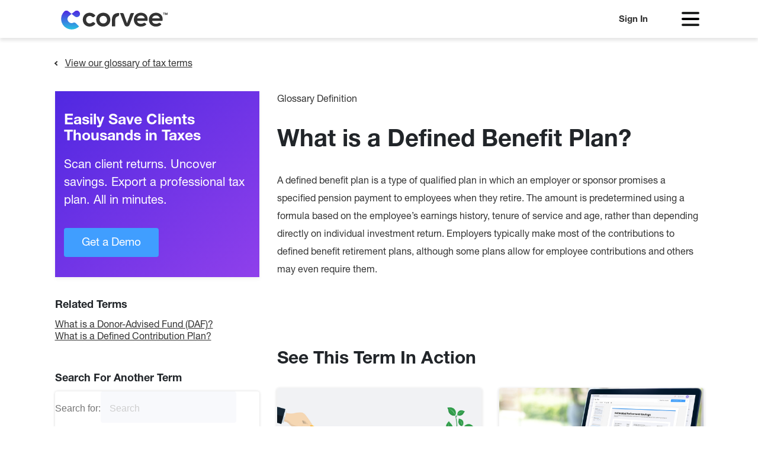

--- FILE ---
content_type: text/html; charset=UTF-8
request_url: https://corvee.com/glossary/what-is-a-defined-benefit-plan/
body_size: 28711
content:
<!DOCTYPE html>
<html dir="ltr" lang="en-US" prefix="og: https://ogp.me/ns#" >

<head> <script type="text/javascript">
/* <![CDATA[ */
 var gform;gform||(document.addEventListener("gform_main_scripts_loaded",function(){gform.scriptsLoaded=!0}),window.addEventListener("DOMContentLoaded",function(){gform.domLoaded=!0}),gform={domLoaded:!1,scriptsLoaded:!1,initializeOnLoaded:function(o){gform.domLoaded&&gform.scriptsLoaded?o():!gform.domLoaded&&gform.scriptsLoaded?window.addEventListener("DOMContentLoaded",o):document.addEventListener("gform_main_scripts_loaded",o)},hooks:{action:{},filter:{}},addAction:function(o,n,r,t){gform.addHook("action",o,n,r,t)},addFilter:function(o,n,r,t){gform.addHook("filter",o,n,r,t)},doAction:function(o){gform.doHook("action",o,arguments)},applyFilters:function(o){return gform.doHook("filter",o,arguments)},removeAction:function(o,n){gform.removeHook("action",o,n)},removeFilter:function(o,n,r){gform.removeHook("filter",o,n,r)},addHook:function(o,n,r,t,i){null==gform.hooks[o][n]&&(gform.hooks[o][n]=[]);var e=gform.hooks[o][n];null==i&&(i=n+"_"+e.length),gform.hooks[o][n].push({tag:i,callable:r,priority:t=null==t?10:t})},doHook:function(n,o,r){var t;if(r=Array.prototype.slice.call(r,1),null!=gform.hooks[n][o]&&((o=gform.hooks[n][o]).sort(function(o,n){return o.priority-n.priority}),o.forEach(function(o){"function"!=typeof(t=o.callable)&&(t=window[t]),"action"==n?t.apply(null,r):r[0]=t.apply(null,r)})),"filter"==n)return r[0]},removeHook:function(o,n,t,i){var r;null!=gform.hooks[o][n]&&(r=(r=gform.hooks[o][n]).filter(function(o,n,r){return!!(null!=i&&i!=o.tag||null!=t&&t!=o.priority)}),gform.hooks[o][n]=r)}}); 
/* ]]> */
</script>

	<meta charset="UTF-8" />
	<meta http-equiv="X-UA-Compatible" content="IE=edge" />
	<meta name="viewport" content="width=device-width, initial-scale=1" />

	
	<!-- Device icons -->
	<link rel="apple-touch-icon" sizes="180x180" href="https://corvee.com/wp-content/themes/corvee/assets/devices/apple-touch-icon.png">
	<link rel="icon" type="image/png" sizes="16x16" href="https://corvee.com/wp-content/themes/corvee/assets/devices/favicon-192x192.png">
	<link rel="icon" type="image/png" sizes="32x32" href="https://corvee.com/wp-content/themes/corvee/assets/devices/favicon-32x32.png">
	<link rel="icon" type="image/png" sizes="16x16" href="https://corvee.com/wp-content/themes/corvee/assets/devices/favicon-16x16.png">
	<link rel="manifest" href="https://corvee.com/wp-content/themes/corvee/assets/devices/site.webmanifest">
	<link rel="mask-icon" href="https://corvee.com/wp-content/themes/corvee/assets/devices/safari-pinned-tab.svg" color="#5028e1">
	<link rel="shortcut icon" href="https://corvee.com/wp-content/themes/corvee/assets/devices/favicon.ico">
	<meta name="msapplication-TileColor" content="#5028E1">
	<meta name="msapplication-config" content="https://corvee.com/wp-content/themes/corvee/assets/devices/browserconfig.xml">
	<meta name="theme-color" content="#5028E1">
	<meta name="zoom-domain-verification" content="ZOOM_verify_GB7ZxtpnQ-iavQVM-sX5Bw">
	<meta name="facebook-domain-verification" content="2jbkgochz7mcdbwakgro8zd57vhc97" />

	
	<title>What is a Defined Benefit Plan? | Corvee</title>

		<!-- All in One SEO Pro 4.7.2 - aioseo.com -->
		<meta name="robots" content="max-image-preview:large" />
		<link rel="canonical" href="https://corvee.com/glossary/what-is-a-defined-benefit-plan/" />
		<meta name="generator" content="All in One SEO Pro (AIOSEO) 4.7.2" />
		<meta property="og:locale" content="en_US" />
		<meta property="og:site_name" content="Corvee" />
		<meta property="og:type" content="article" />
		<meta property="og:title" content="What is a Defined Benefit Plan? | Corvee" />
		<meta property="og:url" content="https://corvee.com/glossary/what-is-a-defined-benefit-plan/" />
		<meta property="og:image" content="https://corvee-staging2.battlemedialab.net/wp-content/uploads/2020/08/corvee-logo-on-white-bkg.jpg" />
		<meta property="og:image:secure_url" content="https://corvee-staging2.battlemedialab.net/wp-content/uploads/2020/08/corvee-logo-on-white-bkg.jpg" />
		<meta property="article:published_time" content="2022-05-17T21:24:22+00:00" />
		<meta property="article:modified_time" content="2022-06-23T20:14:33+00:00" />
		<meta name="twitter:card" content="summary" />
		<meta name="twitter:title" content="What is a Defined Benefit Plan? | Corvee" />
		<meta name="twitter:image" content="http://corvee-staging2.battlemedialab.net/wp-content/uploads/2020/08/corvee-logo-on-white-bkg.jpg" />
		<script type="application/ld+json" class="aioseo-schema">
			{"@context":"https:\/\/schema.org","@graph":[{"@type":"BreadcrumbList","@id":"https:\/\/corvee.com\/glossary\/what-is-a-defined-benefit-plan\/#breadcrumblist","itemListElement":[{"@type":"ListItem","@id":"https:\/\/corvee.com\/#listItem","position":1,"name":"Home","item":"https:\/\/corvee.com\/","nextItem":"https:\/\/corvee.com\/glossary\/what-is-a-defined-benefit-plan\/#listItem"},{"@type":"ListItem","@id":"https:\/\/corvee.com\/glossary\/what-is-a-defined-benefit-plan\/#listItem","position":2,"name":"What is a Defined Benefit Plan?","previousItem":"https:\/\/corvee.com\/#listItem"}]},{"@type":"Organization","@id":"https:\/\/corvee.com\/#organization","name":"Corvee","description":"Tax Planning Software for Tax and Accounting Firms","url":"https:\/\/corvee.com\/","logo":{"@type":"ImageObject","url":"http:\/\/corvee-staging.battlemedialab.net\/wp-content\/uploads\/2020\/08\/corvee-logo-on-white-bkg.jpg","@id":"https:\/\/corvee.com\/glossary\/what-is-a-defined-benefit-plan\/#organizationLogo"},"image":{"@id":"https:\/\/corvee.com\/glossary\/what-is-a-defined-benefit-plan\/#organizationLogo"}},{"@type":"WebPage","@id":"https:\/\/corvee.com\/glossary\/what-is-a-defined-benefit-plan\/#webpage","url":"https:\/\/corvee.com\/glossary\/what-is-a-defined-benefit-plan\/","name":"What is a Defined Benefit Plan? | Corvee","inLanguage":"en-US","isPartOf":{"@id":"https:\/\/corvee.com\/#website"},"breadcrumb":{"@id":"https:\/\/corvee.com\/glossary\/what-is-a-defined-benefit-plan\/#breadcrumblist"},"datePublished":"2022-05-17T21:24:22+00:00","dateModified":"2022-06-23T20:14:33+00:00"},{"@type":"WebSite","@id":"https:\/\/corvee.com\/#website","url":"https:\/\/corvee.com\/","name":"Corvee","description":"Tax Planning Software for Tax and Accounting Firms","inLanguage":"en-US","publisher":{"@id":"https:\/\/corvee.com\/#organization"}}]}
		</script>
		<!-- All in One SEO Pro -->

<link rel='dns-prefetch' href='//www.google.com' />
<link rel='dns-prefetch' href='//cdnjs.cloudflare.com' />
<link rel='dns-prefetch' href='//cdn.jsdelivr.net' />
<meta property="og:image" content="https://corvee.com/wp-content/themes/corvee/assets/logos/main.jpg"/><link rel='stylesheet' id='gforms_reset_css-css' href='https://corvee.com/wp-content/plugins/gravityforms/legacy/css/formreset.min.css' type='text/css' media='all' />
<link rel='stylesheet' id='gforms_formsmain_css-css' href='https://corvee.com/wp-content/plugins/gravityforms/legacy/css/formsmain.min.css' type='text/css' media='all' />
<link rel='stylesheet' id='gforms_ready_class_css-css' href='https://corvee.com/wp-content/plugins/gravityforms/legacy/css/readyclass.min.css' type='text/css' media='all' />
<link rel='stylesheet' id='gforms_browsers_css-css' href='https://corvee.com/wp-content/plugins/gravityforms/legacy/css/browsers.min.css' type='text/css' media='all' />
<link rel='stylesheet' id='wp-block-library-css' href='https://corvee.com/wp-includes/css/dist/block-library/style.min.css' type='text/css' media='all' />
<style id='safe-svg-svg-icon-style-inline-css' type='text/css'>
.safe-svg-cover{text-align:center}.safe-svg-cover .safe-svg-inside{display:inline-block;max-width:100%}.safe-svg-cover svg{height:100%;max-height:100%;max-width:100%;width:100%}

</style>
<link rel='stylesheet' id='wp-bootstrap-blocks-styles-css' href='https://corvee.com/wp-content/plugins/wp-bootstrap-blocks/build/style-index.css' type='text/css' media='all' />
<style id='classic-theme-styles-inline-css' type='text/css'>
/*! This file is auto-generated */
.wp-block-button__link{color:#fff;background-color:#32373c;border-radius:9999px;box-shadow:none;text-decoration:none;padding:calc(.667em + 2px) calc(1.333em + 2px);font-size:1.125em}.wp-block-file__button{background:#32373c;color:#fff;text-decoration:none}
</style>
<style id='global-styles-inline-css' type='text/css'>
:root{--wp--preset--aspect-ratio--square: 1;--wp--preset--aspect-ratio--4-3: 4/3;--wp--preset--aspect-ratio--3-4: 3/4;--wp--preset--aspect-ratio--3-2: 3/2;--wp--preset--aspect-ratio--2-3: 2/3;--wp--preset--aspect-ratio--16-9: 16/9;--wp--preset--aspect-ratio--9-16: 9/16;--wp--preset--color--black: #000000;--wp--preset--color--cyan-bluish-gray: #abb8c3;--wp--preset--color--white: #fff;--wp--preset--color--pale-pink: #f78da7;--wp--preset--color--vivid-red: #cf2e2e;--wp--preset--color--luminous-vivid-orange: #ff6900;--wp--preset--color--luminous-vivid-amber: #fcb900;--wp--preset--color--light-green-cyan: #7bdcb5;--wp--preset--color--vivid-green-cyan: #00d084;--wp--preset--color--pale-cyan-blue: #8ed1fc;--wp--preset--color--vivid-cyan-blue: #0693e3;--wp--preset--color--vivid-purple: #9b51e0;--wp--preset--color--ash: #CECECE;--wp--preset--color--azure: #409EFF;--wp--preset--color--blue-grey: #B2BDC6;--wp--preset--color--coal: #333333;--wp--preset--color--dark-grey: #747474;--wp--preset--color--green: #17D9BD;--wp--preset--color--grey: #E7EBEE;--wp--preset--color--lapis: #5028E1;--wp--preset--color--light-blue-grey: #F7F8FC;--wp--preset--color--light-grey: #F4F4F4;--wp--preset--color--off-white: #F8F9FC;--wp--preset--color--red: #E03E52;--wp--preset--color--regal: #8F40EB;--wp--preset--color--sun: #F5D430;--wp--preset--color--turquoise: #28C3E1;--wp--preset--color--dim-gray: #707070;--wp--preset--color--snow: #FAFAFA;--wp--preset--gradient--vivid-cyan-blue-to-vivid-purple: linear-gradient(135deg,rgba(6,147,227,1) 0%,rgb(155,81,224) 100%);--wp--preset--gradient--light-green-cyan-to-vivid-green-cyan: linear-gradient(135deg,rgb(122,220,180) 0%,rgb(0,208,130) 100%);--wp--preset--gradient--luminous-vivid-amber-to-luminous-vivid-orange: linear-gradient(135deg,rgba(252,185,0,1) 0%,rgba(255,105,0,1) 100%);--wp--preset--gradient--luminous-vivid-orange-to-vivid-red: linear-gradient(135deg,rgba(255,105,0,1) 0%,rgb(207,46,46) 100%);--wp--preset--gradient--very-light-gray-to-cyan-bluish-gray: linear-gradient(135deg,rgb(238,238,238) 0%,rgb(169,184,195) 100%);--wp--preset--gradient--cool-to-warm-spectrum: linear-gradient(135deg,rgb(74,234,220) 0%,rgb(151,120,209) 20%,rgb(207,42,186) 40%,rgb(238,44,130) 60%,rgb(251,105,98) 80%,rgb(254,248,76) 100%);--wp--preset--gradient--blush-light-purple: linear-gradient(135deg,rgb(255,206,236) 0%,rgb(152,150,240) 100%);--wp--preset--gradient--blush-bordeaux: linear-gradient(135deg,rgb(254,205,165) 0%,rgb(254,45,45) 50%,rgb(107,0,62) 100%);--wp--preset--gradient--luminous-dusk: linear-gradient(135deg,rgb(255,203,112) 0%,rgb(199,81,192) 50%,rgb(65,88,208) 100%);--wp--preset--gradient--pale-ocean: linear-gradient(135deg,rgb(255,245,203) 0%,rgb(182,227,212) 50%,rgb(51,167,181) 100%);--wp--preset--gradient--electric-grass: linear-gradient(135deg,rgb(202,248,128) 0%,rgb(113,206,126) 100%);--wp--preset--gradient--midnight: linear-gradient(135deg,rgb(2,3,129) 0%,rgb(40,116,252) 100%);--wp--preset--gradient--azure: linear-gradient(180deg, white,#409EFF);--wp--preset--gradient--lapis: linear-gradient(180deg, white,#5028E1);--wp--preset--gradient--lapis-dark: linear-gradient(40deg,#7d49f6 60%, #381fae);--wp--preset--gradient--regal: linear-gradient(180deg, white,#8F40EB);--wp--preset--gradient--regal-dark: linear-gradient(40deg,#be66f8 60%, #6e32b8);--wp--preset--gradient--grey-to-white-vert-hard: linear-gradient(180deg,#E7EBEE 70%,#fff) 0%;--wp--preset--gradient--light-grey-to-white-vert-hard: linear-gradient(180deg,#F7F8FC 70%,#fff) 0%;--wp--preset--gradient--turquoise: linear-gradient(40deg,#1993b8 60%, #41e5f1);--wp--preset--gradient--turquoise-light: linear-gradient(0deg,#1d94be 60%, #40e3f6);--wp--preset--gradient--turquoise-to-lapis: linear-gradient(135deg,#28C3E1 0%,#5028E1) 100%;--wp--preset--gradient--lapis-to-regal-linear-gradient-140-deg: linear-gradient(140deg, #5028e1 0%, #8f40eb 100%);--wp--preset--gradient--lapis-to-blue-linear-gradient-140-deg: linear-gradient(140deg, #4e93e5 0%, #803ad5 100%);--wp--preset--font-size--small: 13px;--wp--preset--font-size--medium: 22px;--wp--preset--font-size--large: 36px;--wp--preset--font-size--x-large: 42px;--wp--preset--font-size--light: 14px;--wp--preset--font-size--regular-14: 14.1px;--wp--preset--font-size--normal: 16px;--wp--preset--font-size--medium-large: 29px;--wp--preset--font-size--huge: 48px;--wp--preset--font-size--h-6-styling: 20px;--wp--preset--font-size--h-5-styling: 23px;--wp--preset--font-size--h-4-styling: 30px;--wp--preset--font-size--h-3-styling: 40px;--wp--preset--font-size--h-2-styling: 55px;--wp--preset--font-size--h-1-styling: 60px;--wp--preset--font-size--h-20-styling: 20.1px;--wp--preset--spacing--20: 0.44rem;--wp--preset--spacing--30: 0.67rem;--wp--preset--spacing--40: 1rem;--wp--preset--spacing--50: 1.5rem;--wp--preset--spacing--60: 2.25rem;--wp--preset--spacing--70: 3.38rem;--wp--preset--spacing--80: 5.06rem;--wp--preset--shadow--natural: 6px 6px 9px rgba(0, 0, 0, 0.2);--wp--preset--shadow--deep: 12px 12px 50px rgba(0, 0, 0, 0.4);--wp--preset--shadow--sharp: 6px 6px 0px rgba(0, 0, 0, 0.2);--wp--preset--shadow--outlined: 6px 6px 0px -3px rgba(255, 255, 255, 1), 6px 6px rgba(0, 0, 0, 1);--wp--preset--shadow--crisp: 6px 6px 0px rgba(0, 0, 0, 1);}:where(.is-layout-flex){gap: 0.5em;}:where(.is-layout-grid){gap: 0.5em;}body .is-layout-flex{display: flex;}.is-layout-flex{flex-wrap: wrap;align-items: center;}.is-layout-flex > :is(*, div){margin: 0;}body .is-layout-grid{display: grid;}.is-layout-grid > :is(*, div){margin: 0;}:where(.wp-block-columns.is-layout-flex){gap: 2em;}:where(.wp-block-columns.is-layout-grid){gap: 2em;}:where(.wp-block-post-template.is-layout-flex){gap: 1.25em;}:where(.wp-block-post-template.is-layout-grid){gap: 1.25em;}.has-black-color{color: var(--wp--preset--color--black) !important;}.has-cyan-bluish-gray-color{color: var(--wp--preset--color--cyan-bluish-gray) !important;}.has-white-color{color: var(--wp--preset--color--white) !important;}.has-pale-pink-color{color: var(--wp--preset--color--pale-pink) !important;}.has-vivid-red-color{color: var(--wp--preset--color--vivid-red) !important;}.has-luminous-vivid-orange-color{color: var(--wp--preset--color--luminous-vivid-orange) !important;}.has-luminous-vivid-amber-color{color: var(--wp--preset--color--luminous-vivid-amber) !important;}.has-light-green-cyan-color{color: var(--wp--preset--color--light-green-cyan) !important;}.has-vivid-green-cyan-color{color: var(--wp--preset--color--vivid-green-cyan) !important;}.has-pale-cyan-blue-color{color: var(--wp--preset--color--pale-cyan-blue) !important;}.has-vivid-cyan-blue-color{color: var(--wp--preset--color--vivid-cyan-blue) !important;}.has-vivid-purple-color{color: var(--wp--preset--color--vivid-purple) !important;}.has-black-background-color{background-color: var(--wp--preset--color--black) !important;}.has-cyan-bluish-gray-background-color{background-color: var(--wp--preset--color--cyan-bluish-gray) !important;}.has-white-background-color{background-color: var(--wp--preset--color--white) !important;}.has-pale-pink-background-color{background-color: var(--wp--preset--color--pale-pink) !important;}.has-vivid-red-background-color{background-color: var(--wp--preset--color--vivid-red) !important;}.has-luminous-vivid-orange-background-color{background-color: var(--wp--preset--color--luminous-vivid-orange) !important;}.has-luminous-vivid-amber-background-color{background-color: var(--wp--preset--color--luminous-vivid-amber) !important;}.has-light-green-cyan-background-color{background-color: var(--wp--preset--color--light-green-cyan) !important;}.has-vivid-green-cyan-background-color{background-color: var(--wp--preset--color--vivid-green-cyan) !important;}.has-pale-cyan-blue-background-color{background-color: var(--wp--preset--color--pale-cyan-blue) !important;}.has-vivid-cyan-blue-background-color{background-color: var(--wp--preset--color--vivid-cyan-blue) !important;}.has-vivid-purple-background-color{background-color: var(--wp--preset--color--vivid-purple) !important;}.has-black-border-color{border-color: var(--wp--preset--color--black) !important;}.has-cyan-bluish-gray-border-color{border-color: var(--wp--preset--color--cyan-bluish-gray) !important;}.has-white-border-color{border-color: var(--wp--preset--color--white) !important;}.has-pale-pink-border-color{border-color: var(--wp--preset--color--pale-pink) !important;}.has-vivid-red-border-color{border-color: var(--wp--preset--color--vivid-red) !important;}.has-luminous-vivid-orange-border-color{border-color: var(--wp--preset--color--luminous-vivid-orange) !important;}.has-luminous-vivid-amber-border-color{border-color: var(--wp--preset--color--luminous-vivid-amber) !important;}.has-light-green-cyan-border-color{border-color: var(--wp--preset--color--light-green-cyan) !important;}.has-vivid-green-cyan-border-color{border-color: var(--wp--preset--color--vivid-green-cyan) !important;}.has-pale-cyan-blue-border-color{border-color: var(--wp--preset--color--pale-cyan-blue) !important;}.has-vivid-cyan-blue-border-color{border-color: var(--wp--preset--color--vivid-cyan-blue) !important;}.has-vivid-purple-border-color{border-color: var(--wp--preset--color--vivid-purple) !important;}.has-vivid-cyan-blue-to-vivid-purple-gradient-background{background: var(--wp--preset--gradient--vivid-cyan-blue-to-vivid-purple) !important;}.has-light-green-cyan-to-vivid-green-cyan-gradient-background{background: var(--wp--preset--gradient--light-green-cyan-to-vivid-green-cyan) !important;}.has-luminous-vivid-amber-to-luminous-vivid-orange-gradient-background{background: var(--wp--preset--gradient--luminous-vivid-amber-to-luminous-vivid-orange) !important;}.has-luminous-vivid-orange-to-vivid-red-gradient-background{background: var(--wp--preset--gradient--luminous-vivid-orange-to-vivid-red) !important;}.has-very-light-gray-to-cyan-bluish-gray-gradient-background{background: var(--wp--preset--gradient--very-light-gray-to-cyan-bluish-gray) !important;}.has-cool-to-warm-spectrum-gradient-background{background: var(--wp--preset--gradient--cool-to-warm-spectrum) !important;}.has-blush-light-purple-gradient-background{background: var(--wp--preset--gradient--blush-light-purple) !important;}.has-blush-bordeaux-gradient-background{background: var(--wp--preset--gradient--blush-bordeaux) !important;}.has-luminous-dusk-gradient-background{background: var(--wp--preset--gradient--luminous-dusk) !important;}.has-pale-ocean-gradient-background{background: var(--wp--preset--gradient--pale-ocean) !important;}.has-electric-grass-gradient-background{background: var(--wp--preset--gradient--electric-grass) !important;}.has-midnight-gradient-background{background: var(--wp--preset--gradient--midnight) !important;}.has-small-font-size{font-size: var(--wp--preset--font-size--small) !important;}.has-medium-font-size{font-size: var(--wp--preset--font-size--medium) !important;}.has-large-font-size{font-size: var(--wp--preset--font-size--large) !important;}.has-x-large-font-size{font-size: var(--wp--preset--font-size--x-large) !important;}
:where(.wp-block-post-template.is-layout-flex){gap: 1.25em;}:where(.wp-block-post-template.is-layout-grid){gap: 1.25em;}
:where(.wp-block-columns.is-layout-flex){gap: 2em;}:where(.wp-block-columns.is-layout-grid){gap: 2em;}
:root :where(.wp-block-pullquote){font-size: 1.5em;line-height: 1.6;}
</style>
<link rel='stylesheet' id='ivory-search-styles-css' href='https://corvee.com/wp-content/plugins/add-search-to-menu/public/css/ivory-search.min.css' type='text/css' media='all' />
<link rel='stylesheet' id='wordpress-wp-theme-css' href='https://corvee.com/wp-content/themes/corvee/style.css' type='text/css' media='all' />
<link rel='stylesheet' id='corvee-theme-style-css' href='https://corvee.com/wp-content/themes/corvee/bundles/style.css' type='text/css' media='all' />
<link rel='stylesheet' id='kadence-blocks-posts-css' href='https://corvee.com/wp-content/plugins/kadence-blocks/dist/style-blocks-posts.css' type='text/css' media='all' />
<style id='kadence-blocks-global-variables-inline-css' type='text/css'>
:root {--global-kb-font-size-sm:clamp(0.8rem, 0.73rem + 0.217vw, 0.9rem);--global-kb-font-size-md:clamp(1.1rem, 0.995rem + 0.326vw, 1.25rem);--global-kb-font-size-lg:clamp(1.75rem, 1.576rem + 0.543vw, 2rem);--global-kb-font-size-xl:clamp(2.25rem, 1.728rem + 1.63vw, 3rem);--global-kb-font-size-xxl:clamp(2.5rem, 1.456rem + 3.26vw, 4rem);--global-kb-font-size-xxxl:clamp(2.75rem, 0.489rem + 7.065vw, 6rem);}:root {--global-palette1: #3182CE;--global-palette2: #2B6CB0;--global-palette3: #1A202C;--global-palette4: #2D3748;--global-palette5: #4A5568;--global-palette6: #718096;--global-palette7: #EDF2F7;--global-palette8: #F7FAFC;--global-palette9: #ffffff;}
</style>
<style id='kadence_blocks_css-inline-css' type='text/css'>
.kb-posts-id-_4f3d75-8e .entry.loop-entry .entry-header .entry-title{font-size:16px;line-height:20px;}
</style>
<script type="text/javascript" src="https://corvee.com/wp-includes/js/jquery/jquery.min.js" id="jquery-core-js"></script>
<script type="text/javascript" src="https://corvee.com/wp-includes/js/jquery/jquery-migrate.min.js" id="jquery-migrate-js"></script>
<script type="text/javascript" defer='defer' src="https://corvee.com/wp-content/plugins/gravityforms/js/jquery.json.min.js" id="gform_json-js"></script>
<script type="text/javascript" id="gform_gravityforms-js-extra">
/* <![CDATA[ */
var gf_global = {"gf_currency_config":{"name":"U.S. Dollar","symbol_left":"$","symbol_right":"","symbol_padding":"","thousand_separator":",","decimal_separator":".","decimals":2,"code":"USD"},"base_url":"https:\/\/corvee.com\/wp-content\/plugins\/gravityforms","number_formats":[],"spinnerUrl":"https:\/\/corvee.com\/wp-content\/plugins\/gravityforms\/images\/spinner.svg","version_hash":"50ddac97469be38aceeb708791e747da","strings":{"newRowAdded":"New row added.","rowRemoved":"Row removed","formSaved":"The form has been saved.  The content contains the link to return and complete the form."}};
var gf_global = {"gf_currency_config":{"name":"U.S. Dollar","symbol_left":"$","symbol_right":"","symbol_padding":"","thousand_separator":",","decimal_separator":".","decimals":2,"code":"USD"},"base_url":"https:\/\/corvee.com\/wp-content\/plugins\/gravityforms","number_formats":[],"spinnerUrl":"https:\/\/corvee.com\/wp-content\/plugins\/gravityforms\/images\/spinner.svg","version_hash":"50ddac97469be38aceeb708791e747da","strings":{"newRowAdded":"New row added.","rowRemoved":"Row removed","formSaved":"The form has been saved.  The content contains the link to return and complete the form."}};
var gf_global = {"gf_currency_config":{"name":"U.S. Dollar","symbol_left":"$","symbol_right":"","symbol_padding":"","thousand_separator":",","decimal_separator":".","decimals":2,"code":"USD"},"base_url":"https:\/\/corvee.com\/wp-content\/plugins\/gravityforms","number_formats":[],"spinnerUrl":"https:\/\/corvee.com\/wp-content\/plugins\/gravityforms\/images\/spinner.svg","version_hash":"50ddac97469be38aceeb708791e747da","strings":{"newRowAdded":"New row added.","rowRemoved":"Row removed","formSaved":"The form has been saved.  The content contains the link to return and complete the form."}};
var gf_global = {"gf_currency_config":{"name":"U.S. Dollar","symbol_left":"$","symbol_right":"","symbol_padding":"","thousand_separator":",","decimal_separator":".","decimals":2,"code":"USD"},"base_url":"https:\/\/corvee.com\/wp-content\/plugins\/gravityforms","number_formats":[],"spinnerUrl":"https:\/\/corvee.com\/wp-content\/plugins\/gravityforms\/images\/spinner.svg","version_hash":"50ddac97469be38aceeb708791e747da","strings":{"newRowAdded":"New row added.","rowRemoved":"Row removed","formSaved":"The form has been saved.  The content contains the link to return and complete the form."}};
var gf_global = {"gf_currency_config":{"name":"U.S. Dollar","symbol_left":"$","symbol_right":"","symbol_padding":"","thousand_separator":",","decimal_separator":".","decimals":2,"code":"USD"},"base_url":"https:\/\/corvee.com\/wp-content\/plugins\/gravityforms","number_formats":[],"spinnerUrl":"https:\/\/corvee.com\/wp-content\/plugins\/gravityforms\/images\/spinner.svg","version_hash":"50ddac97469be38aceeb708791e747da","strings":{"newRowAdded":"New row added.","rowRemoved":"Row removed","formSaved":"The form has been saved.  The content contains the link to return and complete the form."}};
var gf_global = {"gf_currency_config":{"name":"U.S. Dollar","symbol_left":"$","symbol_right":"","symbol_padding":"","thousand_separator":",","decimal_separator":".","decimals":2,"code":"USD"},"base_url":"https:\/\/corvee.com\/wp-content\/plugins\/gravityforms","number_formats":[],"spinnerUrl":"https:\/\/corvee.com\/wp-content\/plugins\/gravityforms\/images\/spinner.svg","version_hash":"50ddac97469be38aceeb708791e747da","strings":{"newRowAdded":"New row added.","rowRemoved":"Row removed","formSaved":"The form has been saved.  The content contains the link to return and complete the form."}};
var gform_i18n = {"datepicker":{"days":{"monday":"Mo","tuesday":"Tu","wednesday":"We","thursday":"Th","friday":"Fr","saturday":"Sa","sunday":"Su"},"months":{"january":"January","february":"February","march":"March","april":"April","may":"May","june":"June","july":"July","august":"August","september":"September","october":"October","november":"November","december":"December"},"firstDay":1,"iconText":"Select date"}};
var gf_legacy_multi = {"6":"1","7":"1","8":"1","5":"1","2":"1","4":"1"};
var gform_gravityforms = {"strings":{"invalid_file_extension":"This type of file is not allowed. Must be one of the following:","delete_file":"Delete this file","in_progress":"in progress","file_exceeds_limit":"File exceeds size limit","illegal_extension":"This type of file is not allowed.","max_reached":"Maximum number of files reached","unknown_error":"There was a problem while saving the file on the server","currently_uploading":"Please wait for the uploading to complete","cancel":"Cancel","cancel_upload":"Cancel this upload","cancelled":"Cancelled"},"vars":{"images_url":"https:\/\/corvee.com\/wp-content\/plugins\/gravityforms\/images"}};
/* ]]> */
</script>
<script type="text/javascript" id="gform_gravityforms-js-before">
/* <![CDATA[ */
var gform;gform||(document.addEventListener("gform_main_scripts_loaded",function(){gform.scriptsLoaded=!0}),window.addEventListener("DOMContentLoaded",function(){gform.domLoaded=!0}),gform={domLoaded:!1,scriptsLoaded:!1,initializeOnLoaded:function(o){gform.domLoaded&&gform.scriptsLoaded?o():!gform.domLoaded&&gform.scriptsLoaded?window.addEventListener("DOMContentLoaded",o):document.addEventListener("gform_main_scripts_loaded",o)},hooks:{action:{},filter:{}},addAction:function(o,n,r,t){gform.addHook("action",o,n,r,t)},addFilter:function(o,n,r,t){gform.addHook("filter",o,n,r,t)},doAction:function(o){gform.doHook("action",o,arguments)},applyFilters:function(o){return gform.doHook("filter",o,arguments)},removeAction:function(o,n){gform.removeHook("action",o,n)},removeFilter:function(o,n,r){gform.removeHook("filter",o,n,r)},addHook:function(o,n,r,t,i){null==gform.hooks[o][n]&&(gform.hooks[o][n]=[]);var e=gform.hooks[o][n];null==i&&(i=n+"_"+e.length),gform.hooks[o][n].push({tag:i,callable:r,priority:t=null==t?10:t})},doHook:function(n,o,r){var t;if(r=Array.prototype.slice.call(r,1),null!=gform.hooks[n][o]&&((o=gform.hooks[n][o]).sort(function(o,n){return o.priority-n.priority}),o.forEach(function(o){"function"!=typeof(t=o.callable)&&(t=window[t]),"action"==n?t.apply(null,r):r[0]=t.apply(null,r)})),"filter"==n)return r[0]},removeHook:function(o,n,t,i){var r;null!=gform.hooks[o][n]&&(r=(r=gform.hooks[o][n]).filter(function(o,n,r){return!!(null!=i&&i!=o.tag||null!=t&&t!=o.priority)}),gform.hooks[o][n]=r)}});
/* ]]> */
</script>
<script type="text/javascript" defer='defer' src="https://corvee.com/wp-content/plugins/gravityforms/js/gravityforms.min.js" id="gform_gravityforms-js"></script>
<script type="text/javascript" defer='defer' src="https://corvee.com/wp-content/plugins/gravityforms/assets/js/dist/utils.min.js" id="gform_gravityforms_utils-js"></script>
<script type="text/javascript" defer='defer' src="https://www.google.com/recaptcha/api.js?hl=en&amp;ver=6.6.2#038;render=explicit" id="gform_recaptcha-js"></script>
<script type="text/javascript" src="https://corvee.com/wp-content/plugins/handl-utm-grabber/js/js.cookie.js" id="js.cookie-js"></script>
<script type="text/javascript" id="handl-utm-grabber-js-extra">
/* <![CDATA[ */
var handl_utm = [];
/* ]]> */
</script>
<script type="text/javascript" src="https://corvee.com/wp-content/plugins/handl-utm-grabber/js/handl-utm-grabber.js" id="handl-utm-grabber-js"></script>
<script type="text/javascript" src="https://cdnjs.cloudflare.com/ajax/libs/cssuseragent/2.1.31/cssua.min.js" id="cssua-js"></script>
<script type="text/javascript" src="https://cdn.jsdelivr.net/npm/slick-carousel@1.8.1/slick/slick.min.js" id="slick-slider-js"></script>
<script type="text/javascript" src="https://cdnjs.cloudflare.com/ajax/libs/svgxuse/1.2.6/svgxuse.min.js" id="svgxuse-js"></script>
<script type="text/javascript" src="https://cdnjs.cloudflare.com/ajax/libs/chartist/0.11.4/chartist.min.js" id="chartist-js-js"></script>
<script type="text/javascript" src="https://cdnjs.cloudflare.com/ajax/libs/paginationjs/2.1.5/pagination.min.js" id="paginationjs-js"></script>
<link rel="https://api.w.org/" href="https://corvee.com/wp-json/" /><link rel="alternate" title="JSON" type="application/json" href="https://corvee.com/wp-json/wp/v2/glossary_definition/13838" /><link rel="alternate" title="oEmbed (JSON)" type="application/json+oembed" href="https://corvee.com/wp-json/oembed/1.0/embed?url=https%3A%2F%2Fcorvee.com%2Fglossary%2Fwhat-is-a-defined-benefit-plan%2F" />
<link rel="alternate" title="oEmbed (XML)" type="text/xml+oembed" href="https://corvee.com/wp-json/oembed/1.0/embed?url=https%3A%2F%2Fcorvee.com%2Fglossary%2Fwhat-is-a-defined-benefit-plan%2F&#038;format=xml" />
<script>!function () {var reb2b = window.reb2b = window.reb2b || [];if (reb2b.invoked) return;reb2b.invoked = true;reb2b.methods = ["identify", "collect"];reb2b.factory = function (method) {return function () {var args = Array.prototype.slice.call(arguments);args.unshift(method);reb2b.push(args);return reb2b;};};for (var i = 0; i < reb2b.methods.length; i++) {var key = reb2b.methods[i];reb2b[key] = reb2b.factory(key);}reb2b.load = function (key) {var script = document.createElement("script");script.type = "text/javascript";script.async = true;script.src = "https://s3-us-west-2.amazonaws.com/b2bjsstore/b/" + key + "/reb2b.js.gz";var first = document.getElementsByTagName("script")[0];first.parentNode.insertBefore(script, first);};reb2b.SNIPPET_VERSION = "1.0.1";reb2b.load("M5NRP9HR85O1");}();</script>			<style type="text/css">
						#is-ajax-search-result-15526 .is-ajax-search-post:hover,
	            #is-ajax-search-result-15526 .is-show-more-results:hover,
	            #is-ajax-search-details-15526 .is-ajax-search-tags-details > div:hover,
	            #is-ajax-search-details-15526 .is-ajax-search-categories-details > div:hover {
					background-color: #f2f7fd !important;
				}
                                        #is-ajax-search-result-15526 .is-ajax-term-label,
                #is-ajax-search-details-15526 .is-ajax-term-label,
				#is-ajax-search-result-15526,
                #is-ajax-search-details-15526 {
					color: #333333 !important;
				}
                        				#is-ajax-search-result-15526 a,
                #is-ajax-search-details-15526 a:not(.button) {
					color: #333333 !important;
				}
                #is-ajax-search-details-15526 .is-ajax-woocommerce-actions a.button {
                	background-color: #333333 !important;
                }
                        			.is-form-id-15526 .is-search-submit:focus,
			.is-form-id-15526 .is-search-submit:hover,
			.is-form-id-15526 .is-search-submit,
            .is-form-id-15526 .is-search-icon {
			            background-color: #409eff !important;            			}
            			</style>
					<style type="text/css">
		                #is-ajax-search-result-14855 .is-ajax-term-label,
                #is-ajax-search-details-14855 .is-ajax-term-label,
				#is-ajax-search-result-14855,
                #is-ajax-search-details-14855 {
					color: #333333 !important;
				}
                        				#is-ajax-search-result-14855 a,
                #is-ajax-search-details-14855 a:not(.button) {
					color: #333333 !important;
				}
                #is-ajax-search-details-14855 .is-ajax-woocommerce-actions a.button {
                	background-color: #333333 !important;
                }
                        			.is-form-id-14855 .is-search-submit:focus,
			.is-form-id-14855 .is-search-submit:hover,
			.is-form-id-14855 .is-search-submit,
            .is-form-id-14855 .is-search-icon {
			            background-color: #409eff !important;            			}
            			</style>
					<style type="text/css">
						#is-ajax-search-result-13708 .is-ajax-search-post:hover,
	            #is-ajax-search-result-13708 .is-show-more-results:hover,
	            #is-ajax-search-details-13708 .is-ajax-search-tags-details > div:hover,
	            #is-ajax-search-details-13708 .is-ajax-search-categories-details > div:hover {
					background-color: #f2f7fd !important;
				}
                                        #is-ajax-search-result-13708 .is-ajax-term-label,
                #is-ajax-search-details-13708 .is-ajax-term-label,
				#is-ajax-search-result-13708,
                #is-ajax-search-details-13708 {
					color: #333333 !important;
				}
                        				#is-ajax-search-result-13708 a,
                #is-ajax-search-details-13708 a:not(.button) {
					color: #333333 !important;
				}
                #is-ajax-search-details-13708 .is-ajax-woocommerce-actions a.button {
                	background-color: #333333 !important;
                }
                        			.is-form-id-13708 .is-search-submit:focus,
			.is-form-id-13708 .is-search-submit:hover,
			.is-form-id-13708 .is-search-submit,
            .is-form-id-13708 .is-search-icon {
			color: #ffffff !important;            background-color: #409eff !important;            			}
                        	.is-form-id-13708 .is-search-submit path {
					fill: #ffffff !important;            	}
            			</style>
					<style type="text/css">
						#is-ajax-search-result-13273 .is-ajax-search-post:hover,
	            #is-ajax-search-result-13273 .is-show-more-results:hover,
	            #is-ajax-search-details-13273 .is-ajax-search-tags-details > div:hover,
	            #is-ajax-search-details-13273 .is-ajax-search-categories-details > div:hover {
					background-color: #f2f7fd !important;
				}
                                        #is-ajax-search-result-13273 .is-ajax-term-label,
                #is-ajax-search-details-13273 .is-ajax-term-label,
				#is-ajax-search-result-13273,
                #is-ajax-search-details-13273 {
					color: #333333 !important;
				}
                        				#is-ajax-search-result-13273 a,
                #is-ajax-search-details-13273 a:not(.button) {
					color: #333333 !important;
				}
                #is-ajax-search-details-13273 .is-ajax-woocommerce-actions a.button {
                	background-color: #333333 !important;
                }
                        			.is-form-id-13273 .is-search-submit:focus,
			.is-form-id-13273 .is-search-submit:hover,
			.is-form-id-13273 .is-search-submit,
            .is-form-id-13273 .is-search-icon {
			color: #ffffff !important;            background-color: #409eff !important;            			}
                        	.is-form-id-13273 .is-search-submit path {
					fill: #ffffff !important;            	}
            			</style>
		
	<!-- Google Tag Manager -->
	<script>
		(function(w, d, s, l, i) {
			w[l] = w[l] || [];
			w[l].push({
				'gtm.start': new Date().getTime(),
				event: 'gtm.js'
			});
			var f = d.getElementsByTagName(s)[0],
				j = d.createElement(s),
				dl = l != 'dataLayer' ? '&l=' + l : '';
			j.async = true;
			j.src =
				'https://www.googletagmanager.com/gtm.js?id=' + i + dl;
			f.parentNode.insertBefore(j, f);
		})(window, document, 'script', 'dataLayer', 'GTM-M2VW95X');
	</script>
	<!-- End Google Tag Manager --></head>

<body class="glossary_definition-template-default single single-glossary_definition postid-13838 corvee glossary_definition-what-is-a-defined-benefit-plan">
		<!-- Google Tag Manager (noscript) -->
	<noscript><iframe src="https://www.googletagmanager.com/ns.html?id=GTM-M2VW95X" height="0" width="0" style="display:none;visibility:hidden"></iframe></noscript>
	<!-- End Google Tag Manager (noscript) -->
	<header id="header-web2">
    <div class="container">
        <div class="row">
            <div class="col-12 justify-content-between align-items-center desktop-menu">
                <a href="https://corvee.com">
                    <img src="https://corvee.com/wp-content/themes/corvee/assets/images/Corvee_TM_Color.svg" alt="Corvee Logo" class="corvee-logo">
                </a>

                <div class="menu-web2-0-main-menu-desktop-container"><ul id="menu-web2-0-main-menu-desktop" class="menu"><li id="menu-item-7406" class="menu-item menu-item-type-custom menu-item-object-custom menu-item-has-children corvee_menu_item_panel corvee_menu_item_children corvee_menu_item_width_opt_default corvee_menu_item_children_layout_style menu-item-7406"><a href="/">Tax Planning <i></i></a>
<div class='sub-menu-wrap'><div class='sub-menu-wrap-inner'><ul class='sub-menu'>
	<li id="menu-item-7410" class="menu-item menu-item-type-custom menu-item-object-custom menu-item-has-children corvee_disabled_menu_item corvee_menu_item_column corvee_menu_item_width_opt_default corvee_menu_item_children_layout_style menu-item-7410"><a href="/">TAX PLANNING HUB</a>
	<div class='sub-menu-wrap'><div class='sub-menu-wrap-inner'><ul class='sub-menu'>
		<li id="menu-item-7412" class="menu-item menu-item-type-custom menu-item-object-custom corvee_menu_item_style_horizontal corvee_menu_item_image corvee_menu_item_width_opt_default corvee_menu_item_children_layout_style menu-item-7412"><a href="/what-is-tax-planning/"><div class='corvee_mega_menu_icon'><img src='https://corvee.com/wp-content/uploads/2021/11/Group-181.svg' alt='What Is Tax Planning' /></div><div class='corvee_mega_menu_content'><div class='corvee_mega_menu_title'>What Is Tax Planning</div><p class='corvee_mega_menu_desc'>Save clients money on taxes</p></div></a></li>
		<li id="menu-item-7413" class="menu-item menu-item-type-custom menu-item-object-custom corvee_menu_item_style_horizontal corvee_menu_item_image corvee_menu_item_width_opt_default corvee_menu_item_children_layout_style menu-item-7413"><a href="/tax-planning-strategies"><div class='corvee_mega_menu_icon'><img src='https://corvee.com/wp-content/uploads/2021/11/Group-180.svg' alt='Tax Planning Strategies' /></div><div class='corvee_mega_menu_content'><div class='corvee_mega_menu_title'>Tax Planning Strategies</div><p class='corvee_mega_menu_desc'>Over 1,500+ tax strategies</p></div></a></li>
	</ul></div></div>
</li>
	<li id="menu-item-7411" class="menu-item menu-item-type-custom menu-item-object-custom menu-item-has-children corvee_disabled_menu_item corvee_menu_item_column corvee_menu_item_width_opt_default corvee_menu_item_children_layout_style menu-item-7411"><a href="/">SUGGESTED FOR YOU</a>
	<div class='sub-menu-wrap'><div class='sub-menu-wrap-inner'><ul class='sub-menu'>
		<li id="menu-item-7414" class="menu-item menu-item-type-custom menu-item-object-custom corvee_menu_item_style_box corvee_menu_item_image corvee_menu_item_width_opt_default corvee_menu_item_children_layout_style menu-item-7414"><a href="/us/fed/tax-strategies/business-meal-expenses/2022/"><div class='corvee_mega_menu_head'><div class='corvee_mega_menu_icon'><img src='https://corvee.com/wp-content/uploads/2022/04/business-meal-deduction.svg' alt='Meals Deduction' /></div><div class='corvee_mega_menu_title'>Meals Deduction</div></div><p class='corvee_mega_menu_desc'>Deduct meals provided for business purposes</p><span class='corvee_mega_menu_readmore'>Read More</span></a></li>
		<li id="menu-item-7415" class="menu-item menu-item-type-custom menu-item-object-custom corvee_menu_item_style_box corvee_menu_item_image corvee_menu_item_width_opt_default corvee_menu_item_children_layout_style menu-item-7415"><a href="/us/fed/tax-strategies/hiring-children/2021/"><div class='corvee_mega_menu_head'><div class='corvee_mega_menu_icon'><img src='https://corvee.com/wp-content/uploads/2022/04/hiring-children-tax-strategy.svg' alt='Hiring Children  Tax Strategy' /></div><div class='corvee_mega_menu_title'>Hiring Children  Tax Strategy</div></div><p class='corvee_mega_menu_desc'>Reduce taxable income &#038; self-employment tax by hiring your kids</p><span class='corvee_mega_menu_readmore'>Read More</span></a></li>
		<li id="menu-item-7416" class="menu-item menu-item-type-custom menu-item-object-custom corvee_menu_item_style_box corvee_menu_item_image corvee_menu_item_width_opt_default corvee_menu_item_children_layout_style menu-item-7416"><a href="/us/fed/tax-strategies/r-and-d--regular-credit/2022/"><div class='corvee_mega_menu_head'><div class='corvee_mega_menu_icon'><img src='https://corvee.com/wp-content/uploads/2021/11/Group-181.svg' alt='R&#038;D Tax Credit' /></div><div class='corvee_mega_menu_title'>R&#038;D Tax Credit</div></div><p class='corvee_mega_menu_desc'>Claim a tax credit for your spend on business R&#038;D expenses</p><span class='corvee_mega_menu_readmore'>Read More</span></a></li>
	</ul></div></div>
</li>
</ul></div></div>
</li>
<li id="menu-item-7407" class="sub-menu-products menu-item menu-item-type-custom menu-item-object-custom menu-item-has-children corvee_menu_item_panel corvee_menu_item_children corvee_menu_item_width_opt_default corvee_menu_item_children_layout_style menu-item-7407"><a href="/">Products <i></i></a>
<div class='sub-menu-wrap'><div class='sub-menu-wrap-inner'><ul class='sub-menu'>
	<li id="menu-item-7444" class="menu-item menu-item-type-custom menu-item-object-custom menu-item-has-children corvee_disabled_menu_item corvee_menu_item_column corvee_menu_item_width_opt_default corvee_menu_item_children_layout_style menu-item-7444"><a href="/">THE CORVEE PLATFORM</a>
	<div class='sub-menu-wrap'><div class='sub-menu-wrap-inner'><ul class='sub-menu'>
		<li id="menu-item-10726" class="menu-item menu-item-type-custom menu-item-object-custom corvee_menu_item_style_horizontal corvee_menu_item_image corvee_menu_item_width_opt_default corvee_menu_item_children_layout_style menu-item-10726"><a href="/products/tax-planning-software/"><div class='corvee_mega_menu_icon'><img src='https://corvee.com/wp-content/uploads/2022/01/Group-19.svg' alt='Tax Planning' /></div><div class='corvee_mega_menu_content'><div class='corvee_mega_menu_title'>Tax Planning</div><p class='corvee_mega_menu_desc'>Save clients money on taxes</p></div></a></li>
		<li id="menu-item-7447" class="menu-item menu-item-type-custom menu-item-object-custom corvee_menu_item_style_horizontal corvee_menu_item_image corvee_menu_item_width_opt_default corvee_menu_item_children_layout_style menu-item-7447"><a href="/products/tax-planning-software/client-collaboration/"><div class='corvee_mega_menu_icon'><img src='https://corvee.com/wp-content/uploads/2021/11/Group-198.svg' alt='Client Collaboration' /></div><div class='corvee_mega_menu_content'><div class='corvee_mega_menu_title'>Client Collaboration</div><p class='corvee_mega_menu_desc'>Manage client requests</p></div></a></li>
	</ul></div></div>
</li>
	<li id="menu-item-7445" class="menu-item menu-item-type-custom menu-item-object-custom menu-item-has-children corvee_disabled_menu_item corvee_menu_item_column corvee_menu_item_width_opt_default corvee_menu_item_children_layout_style menu-item-7445"><a href="/">TOP FEATURES</a>
	<div class='sub-menu-wrap'><div class='sub-menu-wrap-inner'><ul class='sub-menu'>
		<li id="menu-item-7448" class="menu-item menu-item-type-custom menu-item-object-custom corvee_menu_item_style_horizontal corvee_menu_item_image corvee_menu_item_width_opt_default corvee_menu_item_children_layout_style menu-item-7448"><a href="/products/tax-planning-software/federal-tax-planning/"><div class='corvee_mega_menu_icon'><img src='https://corvee.com/wp-content/uploads/2021/11/Group-81.svg' alt='Federal Tax Planning' /></div><div class='corvee_mega_menu_content'><div class='corvee_mega_menu_title'>Federal Tax Planning</div><p class='corvee_mega_menu_desc'>1040, 1120/S, 1065 &#038; more</p></div></a></li>
		<li id="menu-item-7450" class="menu-item menu-item-type-custom menu-item-object-custom corvee_menu_item_style_horizontal corvee_menu_item_image corvee_menu_item_width_opt_default corvee_menu_item_children_layout_style menu-item-7450"><a href="/products/tax-planning-software/multi-entity-tax-planning/"><div class='corvee_mega_menu_icon'><img src='https://corvee.com/wp-content/uploads/2021/11/Group-193.svg' alt='Multi-Entity Tax Planning' /></div><div class='corvee_mega_menu_content'><div class='corvee_mega_menu_title'>Multi-Entity Tax Planning</div><p class='corvee_mega_menu_desc'>Plan for multiple entities</p></div></a></li>
		<li id="menu-item-7452" class="menu-item menu-item-type-custom menu-item-object-custom corvee_menu_item_style_horizontal corvee_menu_item_image corvee_menu_item_width_opt_default corvee_menu_item_children_layout_style menu-item-7452"><a href="/products/tax-planning-software/smart-questionnaires/"><div class='corvee_mega_menu_icon'><img src='https://corvee.com/wp-content/uploads/2021/11/Group-197.svg' alt='Smart Questionnaires' /></div><div class='corvee_mega_menu_content'><div class='corvee_mega_menu_title'>Smart Questionnaires</div><p class='corvee_mega_menu_desc'>Easily gather planning inputs</p></div></a></li>
		<li id="menu-item-7449" class="menu-item menu-item-type-custom menu-item-object-custom corvee_menu_item_style_horizontal corvee_menu_item_image corvee_menu_item_width_opt_default corvee_menu_item_children_layout_style menu-item-7449"><a href="/products/tax-planning-software/state-local-tax-planning/"><div class='corvee_mega_menu_icon'><img src='https://corvee.com/wp-content/uploads/2021/11/Group-199.svg' alt='State &#038; Local Planning' /></div><div class='corvee_mega_menu_content'><div class='corvee_mega_menu_title'>State &#038; Local Planning</div><p class='corvee_mega_menu_desc'>52+ states and localities</p></div></a></li>
		<li id="menu-item-7451" class="menu-item menu-item-type-custom menu-item-object-custom corvee_menu_item_style_horizontal corvee_menu_item_image corvee_menu_item_width_opt_default corvee_menu_item_children_layout_style menu-item-7451"><a href="/products/tax-planning-software/tax-plans/"><div class='corvee_mega_menu_icon'><img src='https://corvee.com/wp-content/uploads/2021/11/Group-194.svg' alt='Tax Plans' /></div><div class='corvee_mega_menu_content'><div class='corvee_mega_menu_title'>Tax Plans</div><p class='corvee_mega_menu_desc'>Custom-branded tax plans</p></div></a></li>
		<li id="menu-item-7453" class="menu-item menu-item-type-custom menu-item-object-custom corvee_menu_item_style_horizontal corvee_menu_item_image corvee_menu_item_width_opt_default corvee_menu_item_children_layout_style menu-item-7453"><a href="/products/tax-planning-software/client-requests/"><div class='corvee_mega_menu_icon'><img src='https://corvee.com/wp-content/uploads/2021/11/Group-195.svg' alt='Client Requests' /></div><div class='corvee_mega_menu_content'><div class='corvee_mega_menu_title'>Client Requests</div><p class='corvee_mega_menu_desc'>Request and manage documents</p></div></a></li>
	</ul></div></div>
</li>
</ul></div></div>
</li>
<li id="menu-item-7408" class="menu-item menu-item-type-custom menu-item-object-custom menu-item-has-children corvee_menu_item_panel corvee_menu_item_children corvee_menu_item_width_opt_default corvee_menu_item_children_layout_style menu-item-7408"><a href="/">Resources <i></i></a>
<div class='sub-menu-wrap'><div class='sub-menu-wrap-inner'><ul class='sub-menu'>
	<li id="menu-item-7454" class="menu-item menu-item-type-custom menu-item-object-custom menu-item-has-children corvee_disabled_menu_item corvee_menu_item_column corvee_menu_item_width_opt_50 corvee_menu_item_children_layout_style corvee_menu_item_children_layout_col_2_horizontal menu-item-7454"><a href="/">Content Library</a>
	<div class='sub-menu-wrap'><div class='sub-menu-wrap-inner'><ul class='sub-menu'>
		<li id="menu-item-7457" class="menu-item menu-item-type-custom menu-item-object-custom corvee_menu_item_style_horizontal corvee_menu_item_image corvee_menu_item_width_opt_default corvee_menu_item_children_layout_style menu-item-7457"><a href="/blog/"><div class='corvee_mega_menu_icon'><img src='https://corvee.com/wp-content/uploads/2021/11/Group-40.svg' alt='Corvee Blog' /></div><div class='corvee_mega_menu_content'><div class='corvee_mega_menu_title'>Corvee Blog</div><p class='corvee_mega_menu_desc'>Read more about tax planning</p></div></a></li>
		<li id="menu-item-13116" class="menu-item menu-item-type-custom menu-item-object-custom corvee_menu_item_style_horizontal corvee_menu_item_image corvee_menu_item_width_opt_default corvee_menu_item_children_layout_style menu-item-13116"><a href="/glossary/"><div class='corvee_mega_menu_icon'><img src='https://corvee.com/wp-content/uploads/2022/04/Group-271.png' alt='Glossary' /></div><div class='corvee_mega_menu_content'><div class='corvee_mega_menu_title'>Glossary</div><p class='corvee_mega_menu_desc'>Tax terms and phrases defined</p></div></a></li>
		<li id="menu-item-7458" class="menu-item menu-item-type-custom menu-item-object-custom corvee_menu_item_style_horizontal corvee_menu_item_image corvee_menu_item_width_opt_default corvee_menu_item_children_layout_style menu-item-7458"><a href="/videos/"><div class='corvee_mega_menu_icon'><img src='https://corvee.com/wp-content/uploads/2021/11/Group-47.svg' alt='Videos' /></div><div class='corvee_mega_menu_content'><div class='corvee_mega_menu_title'>Videos</div><p class='corvee_mega_menu_desc'>Watch our educational videos</p></div></a></li>
		<li id="menu-item-23245" class="menu-item menu-item-type-custom menu-item-object-custom corvee_menu_item_style_horizontal corvee_menu_item_image corvee_menu_item_width_opt_default corvee_menu_item_children_layout_style menu-item-23245"><a href="/state-tax-deadlines/"><div class='corvee_mega_menu_icon'><img src='https://corvee.com/wp-content/uploads/2023/04/icon-state-tax-deadlines.svg' alt='State Tax Deadlines' /></div><div class='corvee_mega_menu_content'><div class='corvee_mega_menu_title'>State Tax Deadlines</div><p class='corvee_mega_menu_desc'>Tax deadline all in one place</p></div></a></li>
		<li id="menu-item-23246" class="menu-item menu-item-type-custom menu-item-object-custom corvee_menu_item_style_horizontal corvee_menu_item_image corvee_menu_item_width_opt_default corvee_menu_item_children_layout_style menu-item-23246"><a href="/case-studies/"><div class='corvee_mega_menu_icon'><img src='https://corvee.com/wp-content/uploads/2023/04/icon-case-studies.svg' alt='Case Studies' /></div><div class='corvee_mega_menu_content'><div class='corvee_mega_menu_title'>Case Studies</div><p class='corvee_mega_menu_desc'>Our clients say it best</p></div></a></li>
	</ul></div></div>
</li>
	<li id="menu-item-7455" class="menu-item menu-item-type-custom menu-item-object-custom menu-item-has-children corvee_disabled_menu_item corvee_menu_item_column corvee_menu_item_width_opt_default corvee_menu_item_children_layout_style menu-item-7455"><a href="/">Get Help</a>
	<div class='sub-menu-wrap'><div class='sub-menu-wrap-inner'><ul class='sub-menu'>
		<li id="menu-item-7459" class="menu-item menu-item-type-custom menu-item-object-custom corvee_menu_item_style_horizontal corvee_menu_item_image corvee_menu_item_width_opt_default corvee_menu_item_children_layout_style menu-item-7459"><a href="/corvee-support/"><div class='corvee_mega_menu_icon'><img src='https://corvee.com/wp-content/uploads/2021/11/Group-161.svg' alt='Support' /></div><div class='corvee_mega_menu_content'><div class='corvee_mega_menu_title'>Support</div><p class='corvee_mega_menu_desc'>Get help with our products</p></div></a></li>
		<li id="menu-item-7460" class="menu-item menu-item-type-custom menu-item-object-custom corvee_menu_item_style_horizontal corvee_menu_item_image corvee_menu_item_width_opt_default corvee_menu_item_children_layout_style menu-item-7460"><a href="/faq/"><div class='corvee_mega_menu_icon'><img src='https://corvee.com/wp-content/uploads/2021/11/Group-160.svg' alt='FAQs' /></div><div class='corvee_mega_menu_content'><div class='corvee_mega_menu_title'>FAQs</div><p class='corvee_mega_menu_desc'>Your questions answered</p></div></a></li>
		<li id="menu-item-7461" class="menu-item menu-item-type-custom menu-item-object-custom corvee_menu_item_style_horizontal corvee_menu_item_image corvee_menu_item_width_opt_default corvee_menu_item_children_layout_style menu-item-7461"><a href="/security/"><div class='corvee_mega_menu_icon'><img src='https://corvee.com/wp-content/uploads/2021/11/Group-159.svg' alt='Security' /></div><div class='corvee_mega_menu_content'><div class='corvee_mega_menu_title'>Security</div><p class='corvee_mega_menu_desc'>Safeguard confidential data</p></div></a></li>
	</ul></div></div>
</li>
	<li id="menu-item-7456" class="menu-item menu-item-type-custom menu-item-object-custom menu-item-has-children corvee_disabled_menu_item corvee_menu_item_column corvee_menu_item_width_opt_default corvee_menu_item_children_layout_style corvee_menu_item_children_layout_bio_stretch menu-item-7456"><a href="/case-studies/">Case Studies</a>
	<div class='sub-menu-wrap'><div class='sub-menu-wrap-inner'><ul class='sub-menu'>
		<li id="menu-item-7463" class="menu-item menu-item-type-custom menu-item-object-custom corvee_menu_item_style_bio corvee_menu_item_image corvee_menu_item_width_opt_default corvee_menu_item_children_layout_style menu-item-7463"><a href="https://corvee.com/case-study/how-to-increase-the-capacity-of-your-firm-using-tax-planning-software-for-cpas/?utm_source=inc5000&#038;utm_medium=pr&#038;utm_campaign=homepage"><div class='corvee_mega_menu_icon'><img src='https://corvee.com/wp-content/uploads/2021/10/christy-shepherd-bio-2x.png' alt='Jr Christy' /></div><p class='corvee_mega_menu_desc'>How to Increase the Capacity of Your Firm Using Tax Planning Software for CPAs</p><span class='corvee_mega_menu_readmore'>Read More</span></a></li>
	</ul></div></div>
</li>
</ul></div></div>
</li>
<li id="menu-item-7409" class="menu-item menu-item-type-custom menu-item-object-custom menu-item-has-children corvee_menu_item_panel corvee_menu_item_children corvee_menu_item_width_opt_default corvee_menu_item_children_layout_style menu-item-7409"><a href="/">About <i></i></a>
<div class='sub-menu-wrap'><div class='sub-menu-wrap-inner'><ul class='sub-menu'>
	<li id="menu-item-7468" class="menu-item menu-item-type-custom menu-item-object-custom menu-item-has-children corvee_disabled_menu_item corvee_menu_item_column corvee_menu_item_width_opt_default corvee_menu_item_children_layout_style menu-item-7468"><a href="/">About Us</a>
	<div class='sub-menu-wrap'><div class='sub-menu-wrap-inner'><ul class='sub-menu'>
		<li id="menu-item-7471" class="menu-item menu-item-type-custom menu-item-object-custom corvee_menu_item_style_horizontal corvee_menu_item_image corvee_menu_item_width_opt_default corvee_menu_item_children_layout_style menu-item-7471"><a href="/who-we-are/"><div class='corvee_mega_menu_icon'><img src='https://corvee.com/wp-content/uploads/2021/11/Group-208.svg' alt='Who We Are' /></div><div class='corvee_mega_menu_content'><div class='corvee_mega_menu_title'>Who We Are</div><p class='corvee_mega_menu_desc'>Learn more about Corvee</p></div></a></li>
		<li id="menu-item-7472" class="menu-item menu-item-type-custom menu-item-object-custom corvee_menu_item_style_horizontal corvee_menu_item_image corvee_menu_item_width_opt_default corvee_menu_item_children_layout_style menu-item-7472"><a href="/leadership/"><div class='corvee_mega_menu_icon'><img src='https://corvee.com/wp-content/uploads/2021/11/Group-210.svg' alt='Leadership' /></div><div class='corvee_mega_menu_content'><div class='corvee_mega_menu_title'>Leadership</div><p class='corvee_mega_menu_desc'>Meet the team</p></div></a></li>
	</ul></div></div>
</li>
	<li id="menu-item-7469" class="menu-item menu-item-type-custom menu-item-object-custom menu-item-has-children corvee_disabled_menu_item corvee_menu_item_column corvee_menu_item_width_opt_default corvee_menu_item_children_layout_style menu-item-7469"><a href="/">In the News</a>
	<div class='sub-menu-wrap'><div class='sub-menu-wrap-inner'><ul class='sub-menu'>
		<li id="menu-item-7473" class="menu-item menu-item-type-custom menu-item-object-custom corvee_menu_item_style_horizontal corvee_menu_item_image corvee_menu_item_width_opt_default corvee_menu_item_children_layout_style menu-item-7473"><a href="/press-releases/"><div class='corvee_mega_menu_icon'><img src='https://corvee.com/wp-content/uploads/2021/11/Group-212.svg' alt='Press' /></div><div class='corvee_mega_menu_content'><div class='corvee_mega_menu_title'>Press</div><p class='corvee_mega_menu_desc'>Check out our press coverage</p></div></a></li>
		<li id="menu-item-7474" class="menu-item menu-item-type-custom menu-item-object-custom corvee_menu_item_style_horizontal corvee_menu_item_image corvee_menu_item_width_opt_default corvee_menu_item_children_layout_style menu-item-7474"><a href="/awards/"><div class='corvee_mega_menu_icon'><img src='https://corvee.com/wp-content/uploads/2021/11/Group-206.svg' alt='Awards' /></div><div class='corvee_mega_menu_content'><div class='corvee_mega_menu_title'>Awards</div><p class='corvee_mega_menu_desc'>Recognition, awards and more</p></div></a></li>
	</ul></div></div>
</li>
	<li id="menu-item-7470" class="menu-item menu-item-type-custom menu-item-object-custom menu-item-has-children corvee_disabled_menu_item corvee_menu_item_column corvee_menu_item_width_opt_default corvee_menu_item_children_layout_style menu-item-7470"><a href="/">Get in Touch</a>
	<div class='sub-menu-wrap'><div class='sub-menu-wrap-inner'><ul class='sub-menu'>
		<li id="menu-item-7475" class="menu-item menu-item-type-custom menu-item-object-custom corvee_menu_item_style_horizontal corvee_menu_item_image corvee_menu_item_width_opt_default corvee_menu_item_children_layout_style menu-item-7475"><a href="/contact-us/"><div class='corvee_mega_menu_icon'><img src='https://corvee.com/wp-content/uploads/2021/11/Group-215.svg' alt='Contact Us' /></div><div class='corvee_mega_menu_content'><div class='corvee_mega_menu_title'>Contact Us</div><p class='corvee_mega_menu_desc'>Get in touch with us</p></div></a></li>
		<li id="menu-item-7476" class="menu-item menu-item-type-custom menu-item-object-custom corvee_menu_item_style_horizontal corvee_menu_item_image corvee_menu_item_width_opt_default corvee_menu_item_children_layout_style menu-item-7476"><a href="/careers/"><div class='corvee_mega_menu_icon'><img src='https://corvee.com/wp-content/uploads/2021/11/Group-207.svg' alt='Careers' /></div><div class='corvee_mega_menu_content'><div class='corvee_mega_menu_title'>Careers</div><p class='corvee_mega_menu_desc'>Join our growing team</p></div></a></li>
	</ul></div></div>
</li>
</ul></div></div>
</li>
</ul></div>
                <div class="wp-block-button menu_request_demo_cta_wrap" data-modal="7d60232c-02c6-49ee-ad72-69e295ccf124">
                    <button type='button' class="wp-block-button__link has-background menu_request_demo_cta">Get a Demo</button>
                </div>

                <div class="wp-block-button">
                    <a href="https://app.corvee.com/loginall" target="_blank" class="menu-item-signin">Sign In</a>
                </div>

                <a href="#" class="desktop-search-toggle">
                    <svg class="icon icon-search">
                        <use xlink:href="https://corvee.com/wp-content/themes/corvee/assets/icons/icons.svg#icon-search"></use>
                    </svg>
                    <img src="https://corvee.com/wp-content/themes/corvee/assets/icons/icon-x.svg" class="icon-x" alt="Close search field">
                </a>
            </div>

            <div class="col-12 mobile-menu">
                <div class="mobile-menu-header d-flex justify-content-between align-items-center">
                    <a href="https://corvee.com">
                        <img src="https://corvee.com/wp-content/themes/corvee/assets/images/Corvee_TM_Color.svg" alt="Corvee Logo" class="corvee-logo">
                    </a>

                    <div class="menu_icon_wrapper">
                        <div class="wp-block-button">
                            <a href="https://app.corvee.com/loginall" target="_blank" class="menu-item-signin">Sign In</a>
                        </div>
                        <div class="animate-toggle mobile_menu_toggle">
                            <div class="animate-toggle-bar"></div>
                        </div>
                    </div>
                </div>

                <div class="corvee-mobile-menu">
                    <div class="menu-web2-0-main-menu-mobile-web2-0-header-primary-mobile-container"><ul id="menu-web2-0-main-menu-mobile-web2-0-header-primary-mobile" class="menu"><li id="menu-item-8278" class="menu-item menu-item-type-custom menu-item-object-custom menu-item-has-children menu-item-8278"><a href="/">Tax Planning</a>
<ul class="sub-menu">
	<li id="menu-item-8279" class="menu-item menu-item-type-custom menu-item-object-custom menu-item-8279"><a href="https://corvee.com/what-is-tax-planning/">What is Tax Planning</a></li>
	<li id="menu-item-8280" class="menu-item menu-item-type-custom menu-item-object-custom menu-item-8280"><a href="/tax-planning-strategies">Tax Planning Strategies</a></li>
</ul>
</li>
<li id="menu-item-8281" class="menu-item menu-item-type-custom menu-item-object-custom menu-item-has-children menu-item-8281"><a href="/">Products</a>
<ul class="sub-menu">
	<li id="menu-item-8282" class="menu-item menu-item-type-custom menu-item-object-custom menu-item-has-children menu-item-8282"><a href="/">The Corvee Platform</a>
	<ul class="sub-menu">
		<li id="menu-item-8283" class="menu-item menu-item-type-custom menu-item-object-custom menu-item-8283"><a href="https://corvee.com/products/software/tax-planning/">Tax Planning</a></li>
		<li id="menu-item-8284" class="menu-item menu-item-type-custom menu-item-object-custom menu-item-8284"><a href="https://corvee.com/products/software/client-collaboration/">Client Collaboration</a></li>
	</ul>
</li>
	<li id="menu-item-8285" class="menu-item menu-item-type-custom menu-item-object-custom menu-item-has-children menu-item-8285"><a href="/">Top Features</a>
	<ul class="sub-menu">
		<li id="menu-item-8286" class="menu-item menu-item-type-custom menu-item-object-custom menu-item-8286"><a href="https://corvee.com/top-features/federal-tax-planning/">Federal Tax Planning</a></li>
		<li id="menu-item-8287" class="menu-item menu-item-type-custom menu-item-object-custom menu-item-8287"><a href="https://corvee.com/top-features/state-and-local-tax-planning/">State &#038; Local Planning</a></li>
		<li id="menu-item-8288" class="menu-item menu-item-type-custom menu-item-object-custom menu-item-8288"><a href="https://corvee.com/top-features/multi-entity-tax-planning/">Multi-Entity Tax Planning</a></li>
		<li id="menu-item-8289" class="menu-item menu-item-type-custom menu-item-object-custom menu-item-8289"><a href="https://corvee.com/top-features/tax-plans/">Tax Plans</a></li>
		<li id="menu-item-8290" class="menu-item menu-item-type-custom menu-item-object-custom menu-item-8290"><a href="https://corvee.com/top-features/smart-questionnaires/">Smart Questionnaires</a></li>
		<li id="menu-item-8291" class="menu-item menu-item-type-custom menu-item-object-custom menu-item-8291"><a href="https://corvee.com/top-features/client-requests/">Client Requests</a></li>
	</ul>
</li>
</ul>
</li>
<li id="menu-item-8292" class="menu-item menu-item-type-custom menu-item-object-custom menu-item-has-children menu-item-8292"><a href="/">Resources</a>
<ul class="sub-menu">
	<li id="menu-item-8293" class="menu-item menu-item-type-custom menu-item-object-custom menu-item-8293"><a href="https://corvee.com/resources/blog/">Corvee Blog</a></li>
	<li id="menu-item-13118" class="menu-item menu-item-type-custom menu-item-object-custom menu-item-13118"><a href="/glossary">Glossary</a></li>
	<li id="menu-item-8294" class="menu-item menu-item-type-custom menu-item-object-custom menu-item-8294"><a href="https://corvee.com/resources/videos/">Videos</a></li>
	<li id="menu-item-23284" class="menu-item menu-item-type-custom menu-item-object-custom menu-item-23284"><a href="/state-tax-deadlines">State Tax Deadlines</a></li>
	<li id="menu-item-8295" class="menu-item menu-item-type-custom menu-item-object-custom menu-item-8295"><a href="https://corvee.com/case-studies/">Case Studies</a></li>
	<li id="menu-item-8296" class="menu-item menu-item-type-custom menu-item-object-custom menu-item-8296"><a href="https://corvee.com/corvee-support/">Support</a></li>
	<li id="menu-item-8297" class="menu-item menu-item-type-custom menu-item-object-custom menu-item-8297"><a href="https://corvee.com/resources/faq/">FAQs</a></li>
	<li id="menu-item-8298" class="menu-item menu-item-type-custom menu-item-object-custom menu-item-8298"><a href="https://corvee.com/security/">Security</a></li>
</ul>
</li>
<li id="menu-item-8299" class="menu-item menu-item-type-custom menu-item-object-custom menu-item-has-children menu-item-8299"><a href="/">About</a>
<ul class="sub-menu">
	<li id="menu-item-8300" class="menu-item menu-item-type-custom menu-item-object-custom menu-item-8300"><a href="/company/who-we-are/">Who We Are</a></li>
	<li id="menu-item-8301" class="menu-item menu-item-type-custom menu-item-object-custom menu-item-8301"><a href="https://corvee.com/company/leadership/">Leadership</a></li>
	<li id="menu-item-8302" class="menu-item menu-item-type-custom menu-item-object-custom menu-item-8302"><a href="https://corvee.com/resources/press-releases/">Press</a></li>
	<li id="menu-item-8303" class="menu-item menu-item-type-custom menu-item-object-custom menu-item-8303"><a href="/resources/awards/">Awards</a></li>
	<li id="menu-item-8304" class="menu-item menu-item-type-custom menu-item-object-custom menu-item-8304"><a href="https://corvee.com/company/contact-us/">Contact Us</a></li>
	<li id="menu-item-8305" class="menu-item menu-item-type-custom menu-item-object-custom menu-item-8305"><a href="https://corvee.com/company/careers/">Careers</a></li>
</ul>
</li>
</ul></div>
                    <div class="wp-block-button menu_request_demo_cta_wrap" data-modal="7d60232c-02c6-49ee-ad72-69e295ccf124">
                        <a class="wp-block-button__link has-background menu_request_demo_cta">Get a Demo</a>
                    </div>
                </div>
            </div>
        </div>
    </div>
</header>


<div class="wp-block-bml-guten-blocks-container container bml-guten-blocks-container-rm-pt bml-group-pt-rm">
<p class="bml-p-coal has-coal-color has-text-color bml-paragraph-apply-left-arrow-link"><a href=https://corvee.com/glossary/ title="Glossary">View our glossary of tax terms</a></p>



<div style="height:30px" aria-hidden="true" class="wp-block-spacer"></div>


<div class="wp-bootstrap-blocks-row row">
	

<div class="col-12 col-sm-12 col-md-12 col-lg-4">
			

<div class="wp-block-bml-guten-blocks-wrapper-box bml-guten-blocks-wrapper-container bml-mobile-hidden bml-tablet-hidden" style="position:relative;z-index:2"><div class="bml-guten-blocks-wrapper-inner" style="box-sizing:border-box;border-radius:0px 0px 0px 0px;overflow:hidden;background:linear-gradient(140deg, #5028e1 0%, #8f40eb 100%);position:relative;top:nullpx;left:null%;padding:inherit;width:100%;box-shadow:0 3px 6px 0px rgba(0, 0, 0, 0.06);padding-bottom:34px;padding-left:15px;padding-right:15px;padding-top:37px">
<h2 class="wp-block-heading has-white-color has-text-color" style="font-size:25px">Easily Save Clients Thousands in Taxes</h2>



<h6 class="wp-block-heading bml-heading-fw-lighter has-white-color has-text-color bml-heading-fw-normal" style="font-size:20.1px;line-height:1.5">Scan client returns. Uncover savings. Export a professional tax plan. All in minutes.</h6>



<div class="wp-block-buttons Bml-amp-hide is-layout-flex wp-block-buttons-is-layout-flex">
<div class="wp-block-button is-style-fill wp-block-button-style-default" data-modal="7d60232c-02c6-49ee-ad72-69e295ccf124"><a class="wp-block-button__link has-white-color has-azure-background-color has-text-color has-background wp-element-button" href=https://corvee.com/request-demo/ style="border-radius:4px" rel="/request-demo/">Get a Demo</a></div>
</div>
</div></div>



<div style="height:38px" aria-hidden="true" class="wp-block-spacer bml-mobile-hidden"></div>



<div class="wp-block-group bml-group-pb-rm bml-group-pt-rm bml-mobile-hidden bml-tablet-hidden"><div class="wp-block-group__inner-container is-layout-flow wp-block-group-is-layout-flow">
<h3 class="wp-block-heading" style="font-size:18px">Related Terms</h3>



<div style="height:13px" aria-hidden="true" class="wp-block-spacer"></div>


<div class="wp-block-kadence-posts kb-posts kb-posts-id-_4f3d75-8e content-wrap grid-cols kb-posts-style-unboxed grid-sm-col-1 grid-lg-col-1 item-image-style-beside  bml-posts-layout-list-style"><article class="entry content-bg loop-entry kb-post-no-image post-13848 glossary_definition type-glossary_definition status-publish hentry glossary-letter-d glossary-term-what-is-a-charitable-limited-partnership-clp glossary-term-what-is-a-defined-benefit-plan glossary-term-what-is-a-family-office-management-company">
		<div class="entry-content-wrap">
		<header class="entry-header">
	<h3 class="entry-title"><a href=https://corvee.com/glossary/what-is-a-donor-advised-fund-daf/ rel="bookmark">What is a Donor-Advised Fund (DAF)?</a></h3></header><!-- .entry-header -->
<footer class="entry-footer">
	</footer><!-- .entry-footer -->	</div>
</article>
<article class="entry content-bg loop-entry kb-post-no-image post-13840 glossary_definition type-glossary_definition status-publish hentry glossary-letter-d glossary-term-what-is-a-defined-benefit-plan glossary-term-what-is-a-dependent glossary-term-what-is-a-section-412e3-plan">
		<div class="entry-content-wrap">
		<header class="entry-header">
	<h3 class="entry-title"><a href=https://corvee.com/glossary/what-is-a-defined-contribution-plan/ rel="bookmark">What is a Defined Contribution Plan?</a></h3></header><!-- .entry-header -->
<footer class="entry-footer">
	</footer><!-- .entry-footer -->	</div>
</article>
</div></div></div>



<div style="height:30px" aria-hidden="true" class="wp-block-spacer bml-mobile-hidden bml-tablet-hidden"></div>



<h3 class="bml-mobile-hidden bml-tablet-hidden wp-block-heading" style="font-size:18px">Search For Another Term</h3>



<div style="height:10px" aria-hidden="true" class="wp-block-spacer bml-mobile-hidden bml-tablet-hidden"></div>



<div class="wp-block-group bml-group-pb-rm bml-group-pt-rm bml-mobile-hidden bml-tablet-hidden"><div class="wp-block-group__inner-container is-layout-flow wp-block-group-is-layout-flow"><form data-min-no-for-search=1 data-result-box-max-height=400 data-form-id=13273 class="is-search-form is-form-style is-form-style-1 is-form-id-13273 is-ajax-search" action="https://corvee.com/" method="get" role="search" ><label for="is-search-input-13273"><span class="is-screen-reader-text">Search for:</span><input  type="search" id="is-search-input-13273" name="s" value="" class="is-search-input" placeholder="Search" autocomplete=off /><span class="is-loader-image" style="display: none;background-image:url(https://corvee.com/wp-content/plugins/add-search-to-menu/public/images/spinner.gif);" ></span></label><input type="submit" value="Go" class="is-search-submit" /><input type="hidden" name="id" value="13273" /><input type="hidden" name="post_type" value="glossary_definition" /></form>
</div></div>



<div style="height:50px" aria-hidden="true" class="wp-block-spacer bml-tablet-hidden bml-desktop-hidden"></div>

	</div>



<div class="col-12 col-sm-12 col-md-12 col-lg-8">
			

<p class="has-coal-color has-text-color has-normal-font-size bml-paragraph-mt-rm">Glossary Definition</p>



<div style="height:10px" aria-hidden="true" class="wp-block-spacer"></div>



<h2 class="has-h-3-styling-font-size wp-block-heading" style="font-style:normal;font-weight:700">What is a Defined Benefit Plan?</h2>



<p class="has-normal-font-size">A defined benefit plan is a type of qualified plan in which an employer or sponsor promises a specified pension payment to employees when they retire. The amount is predetermined using a formula based on the employee’s earnings history, tenure of service and age, rather than depending directly on individual investment return. Employers typically make most of the contributions to defined benefit retirement plans, although some plans allow for employee contributions and others may even require them.</p>



<div style="height:100px" aria-hidden="true" class="wp-block-spacer"></div>



<div class="wp-block-bml-guten-blocks-wrapper-box bml-guten-blocks-wrapper-container bml-desktop-hidden" style="position:relative;z-index:2"><div class="bml-guten-blocks-wrapper-inner" style="box-sizing:border-box;border-radius:0px 0px 0px 0px;overflow:hidden;background:linear-gradient(140deg, #5028e1 0%, #8f40eb 100%);position:relative;top:nullpx;left:null%;padding:inherit;width:100%;box-shadow:0 3px 6px 0px rgba(0, 0, 0, 0.06);padding-bottom:34px;padding-left:15px;padding-right:15px;padding-top:37px">
<h2 class="wp-block-heading has-white-color has-text-color" style="font-size:25px">Easily Save Clients Thousands in Taxes</h2>



<p class="bml-heading-fw-lighter has-white-color has-text-color" style="font-size:20.1px">Scan client returns. Uncover savings. Export a professional tax plan. All in minutes.</p>



<div class="wp-block-buttons Bml-amp-hide is-layout-flex wp-block-buttons-is-layout-flex">
<div class="wp-block-button is-style-fill wp-block-button-style-default" data-modal="7d60232c-02c6-49ee-ad72-69e295ccf124"><a class="wp-block-button__link has-white-color has-azure-background-color has-text-color has-background wp-element-button" href=https://corvee.com/request-demo/ style="border-radius:4px" rel="/request-demo/">Get a Demo</a></div>
</div>
</div></div>



<div style="height:38px" aria-hidden="true" class="wp-block-spacer bml-tablet-hidden bml-desktop-hidden"></div>



<h3 class="has-h-4-styling-font-size wp-block-heading">See This Term In Action</h3>



<div style="height:30px" aria-hidden="true" class="wp-block-spacer"></div>


<div class="wp-block-bml-guten-blocks-posts-grid  card_layout wp-block-post-grid-style-basic-grid" data-pagesize="4"><div class="row posts-grid-items" style=""><article class='bml-guten-blocks-posts-grid-item is_card post_style_img_square post_style_img_fills show_img show_link show_excerpt bml-guten-blocks-posts-grid-bootstrap-enable col-12 col-md-6 col-lg-6'><div class='bml-guten-blocks-posts-grid-item-inner'><a href=https://corvee.com/blog/412e3-contribution-limits-in-2022/ target='_self' class='bml-guten-blocks-posts-grid-item-img' style=''><div class='bml-guten-blocks-posts-grid-item-img-inner'><img src='https://corvee.com/wp-content/uploads/2022/04/412e3-plan-412-e-3-contribution-limits.jpg' alt='412(e)(3) Contribution Limits in 2022' /><div class='bml-video-play-icon'></div></div></a> <div class='bml-guten-blocks-posts-grid-item-body'><div class='bml-guten-blocks-posts-grid-item-body-inner' style=''><h3 class='bml-guten-blocks-posts-grid-item-title  '><a href=https://corvee.com/blog/412e3-contribution-limits-in-2022/ target='_self' class='bml-guten-blocks-posts-grid-item-title-link' style='font-size:16px'>412(e)(3) Contribution Limits in 2022</a></h3></div><a href=https://corvee.com/blog/412e3-contribution-limits-in-2022/ target='_self' class='bml-guten-blocks-posts-grid-item-link'>Read More</a></div></div></article><article class='bml-guten-blocks-posts-grid-item is_card post_style_img_square post_style_img_fills show_img show_link show_excerpt bml-guten-blocks-posts-grid-bootstrap-enable col-12 col-md-6 col-lg-6'><div class='bml-guten-blocks-posts-grid-item-inner'><a href=https://corvee.com/blog/show-how-retirement-plans-affect-taxes-using-tax-planning-software/ target='_self' class='bml-guten-blocks-posts-grid-item-img' style=''><div class='bml-guten-blocks-posts-grid-item-img-inner'><img src='https://corvee.com/wp-content/uploads/2021/03/Show-How-Retirement-Plans-Affect-Taxes-Using-Tax-Planning-Software_2160X1120.jpg' alt='Show How Retirement Plans Affect Taxes Using Tax Planning Software' /><div class='bml-video-play-icon'></div></div></a> <div class='bml-guten-blocks-posts-grid-item-body'><div class='bml-guten-blocks-posts-grid-item-body-inner' style=''><h3 class='bml-guten-blocks-posts-grid-item-title  '><a href=https://corvee.com/blog/show-how-retirement-plans-affect-taxes-using-tax-planning-software/ target='_self' class='bml-guten-blocks-posts-grid-item-title-link' style='font-size:16px'>Show How Retirement Plans Affect Taxes Using Tax Planning Software</a></h3></div><a href=https://corvee.com/blog/show-how-retirement-plans-affect-taxes-using-tax-planning-software/ target='_self' class='bml-guten-blocks-posts-grid-item-link'>Read More</a></div></div></article></div><div class="row"><div class="bml-guten-blocks-posts-grid-pagination col-12"><hr/></div></div></div>
	</div>

</div>
</div>



<div class="wp-block-group has-off-white-background-color has-background bml-group-pb-rm bml-group-pt-rm"><div class="wp-block-group__inner-container is-layout-flow wp-block-group-is-layout-flow">
<div class="wp-block-bml-guten-blocks-container container">
<div class="wp-block-columns has-border-color has-333333-border-color bml-columns-has-borders bml_border_color_coal bml-mobile-hidden bml-tablet-hidden is-layout-flex wp-container-core-columns-is-layout-5 wp-block-columns-is-layout-flex">
<div class="wp-block-column is-layout-flow wp-block-column-is-layout-flow">
<div class="wp-block-bml-guten-blocks-wrapper-box bml-guten-blocks-wrapper-container" style="position:relative;z-index:2;display:flex;justify-content:flex-start"><div class="bml-guten-blocks-wrapper-inner" style="box-sizing:border-box;border-radius:0px 0px 0px 0px;overflow:hidden;position:relative;top:nullpx;left:null%;padding:inherit;width:100%;max-width:350px">
<h2 class="has-h-4-styling-font-size wp-block-heading" style="font-style:normal;font-weight:700">Corvee Blog</h2>



<p class="has-dark-grey-color has-text-color">Read the latest tax planning thought leadership from Corvee.</p>



<div style="height:30px" aria-hidden="true" class="wp-block-spacer"></div>



<div class="wp-block-buttons is-layout-flex wp-block-buttons-is-layout-flex">
<div class="wp-block-button wp-block-button-style-default"><a class="wp-block-button__link has-azure-background-color has-background" href=https://corvee.com/blog/ style="border-radius:4px">View Blog</a></div>
</div>
</div></div>
</div>



<div class="wp-block-column is-layout-flow wp-block-column-is-layout-flow">
<div class="wp-block-bml-guten-blocks-wrapper-box bml-guten-blocks-wrapper-container" style="position:relative;z-index:2;display:flex;justify-content:flex-start"><div class="bml-guten-blocks-wrapper-inner" style="box-sizing:border-box;border-radius:0px 0px 0px 0px;overflow:hidden;position:relative;top:nullpx;left:18%;padding:inherit;width:100%;max-width:422px">
<h2 class="has-h-4-styling-font-size wp-block-heading" style="font-style:normal;font-weight:700">Tax Planning Strategies</h2>



<p class="has-dark-grey-color has-text-color">Our team of tax experts has scoured tax rules and regulations to create detailed tax strategies you can use to find savings for your clients.</p>



<div class="wp-block-buttons is-layout-flex wp-block-buttons-is-layout-flex">
<div class="wp-block-button wp-block-button-style-default"><a class="wp-block-button__link has-azure-background-color has-background" href=/tax-planning-strategies/ style="border-radius:4px">View Strategies</a></div>
</div>
</div></div>
</div>
</div>



<div class="wp-block-bml-guten-blocks-wrapper-box bml-guten-blocks-wrapper-container bml-desktop-hidden" style="position:relative;z-index:2;display:flex;justify-content:center"><div class="bml-guten-blocks-wrapper-inner" style="box-sizing:border-box;border-radius:0px 0px 0px 0px;overflow:hidden;position:relative;top:nullpx;left:null%;padding:inherit;width:null%">
<div class="wp-block-bml-guten-blocks-wrapper-box bml-guten-blocks-wrapper-container" style="position:relative;z-index:2;display:flex;justify-content:flex-start"><div class="bml-guten-blocks-wrapper-inner" style="box-sizing:border-box;border-radius:0px 0px 0px 0px;overflow:hidden;position:relative;top:nullpx;left:null%;padding:inherit;width:100%%;margin-bottom:50px;max-width:350px">
<h2 class="has-h-4-styling-font-size wp-block-heading" style="font-style:normal;font-weight:700">Corvee Blog</h2>



<p class="has-dark-grey-color has-text-color">Read the latest tax planning thought leadership from Corvee.</p>



<div style="height:30px" aria-hidden="true" class="wp-block-spacer"></div>



<div class="wp-block-buttons is-layout-flex wp-block-buttons-is-layout-flex">
<div class="wp-block-button wp-block-button-style-default"><a class="wp-block-button__link has-azure-background-color has-background" href=https://corvee.com/blog/ style="border-radius:4px">View Blog</a></div>
</div>
</div></div>



<div class="wp-block-bml-guten-blocks-wrapper-box bml-guten-blocks-wrapper-container" style="position:relative;z-index:2"><div class="bml-guten-blocks-wrapper-inner" style="box-sizing:border-box;border-radius:0px 0px 0px 0px;overflow:hidden;background:#333333;position:relative;top:nullpx;left:null%;padding:inherit;width:null%;padding-top:1px"></div></div>



<div class="wp-block-bml-guten-blocks-wrapper-box bml-guten-blocks-wrapper-container" style="position:relative;z-index:2;display:flex;justify-content:flex-start"><div class="bml-guten-blocks-wrapper-inner" style="box-sizing:border-box;border-radius:0px 0px 0px 0px;overflow:hidden;position:relative;top:nullpx;left:%;padding:inherit;width:100%;margin-top:50px;max-width:422px">
<h2 class="has-h-4-styling-font-size wp-block-heading" style="font-style:normal;font-weight:700">Tax Planning Strategies</h2>



<p class="has-dark-grey-color has-text-color">Our team of tax experts has scoured tax rules and regulations to create detailed tax strategies you can use to find savings for your clients.</p>



<div class="wp-block-buttons is-layout-flex wp-block-buttons-is-layout-flex">
<div class="wp-block-button wp-block-button-style-default"><a class="wp-block-button__link has-azure-background-color has-background" href=/tax-planning-strategies/ style="border-radius:4px">View Strategies</a></div>
</div>
</div></div>
</div></div>
</div>
</div></div>



<div class="wp-block-bml-guten-blocks-modal bml-guten-blocks-modal bml-with-external-toggle"><div class="bml-guten-blocks-modal-toggle-wrap" style="justify-content:left"><button class="bml-guten-blocks-modal-toggle" style="background-color:#5028E1;color:#fff" type="button" data-target="#a0148767-001c-417f-807e-9a870dac06af">Open Modal</button></div><div id="a0148767-001c-417f-807e-9a870dac06af" class="bml-guten-blocks-modal-wrap bml-with-side-img bml-uses-external-toggle"><div class="bml-guten-blocks-modal-inner" style="background-color:#fff"><div class="bml-guten-blocks-modal-toggle-wrap outer" data-target="#a0148767-001c-417f-807e-9a870dac06af"><div class="bml-guten-blocks-modal-toggle"></div></div><div class="bml-guten-blocks-modal-side-img" title="" style="background-image:url(https://corvee.com/wp-content/uploads/2020/08/Forms-2.jpg)"></div><div class="bml-guten-blocks-modal-body"><div class="bml-guten-blocks-modal-toggle-wrap inner" data-target="#a0148767-001c-417f-807e-9a870dac06af"><div class="bml-guten-blocks-modal-toggle"></div></div>
<h2 class="has-lapis-color has-text-color has-h-3-styling-font-size wp-block-heading">Want to Learn More?</h2>



<div style="height:20px" aria-hidden="true" class="wp-block-spacer"></div>



<p class="has-dark-grey-color has-text-color bml-paragraph-mt-rm">Please fill out the form below.</p>



                <div class='gf_browser_chrome gform_wrapper gform_legacy_markup_wrapper gform-theme--no-framework' data-form-theme='legacy' data-form-index='0' id='gform_wrapper_5' ><form method='post' enctype='application/x-www-form-urlencoded'  id='gform_5'  action='/glossary/what-is-a-defined-benefit-plan/' data-formid='5' novalidate>
                        <div class='gform-body gform_body'><ul id='gform_fields_5' class='gform_fields top_label form_sublabel_below description_below validation_below'><li id="field_5_1" class="gfield gfield--type-name gfield_contains_required field_sublabel_hidden_label gfield--no-description field_description_below hidden_label field_validation_below gfield_visibility_visible name"  data-field-class="name" data-js-reload="field_5_1" ><label class='gfield_label gform-field-label gfield_label_before_complex' >Name<span class="gfield_required"><span class="gfield_required gfield_required_asterisk">*</span></span></label><div class='ginput_complex ginput_container ginput_container--name no_prefix has_first_name no_middle_name has_last_name no_suffix gf_name_has_2 ginput_container_name gform-grid-row' id='input_5_1'>
                            
                            <span id='input_5_1_3_container' class='name_first gform-grid-col gform-grid-col--size-auto' >
                                                    <input type='text' name='input_1.3' id='input_5_1_3' value=''   aria-required='true'   placeholder='First Name*'  />
                                                    <label for='input_5_1_3' class='gform-field-label gform-field-label--type-sub hidden_sub_label screen-reader-text'>First</label>
                                                </span>
                            
                            <span id='input_5_1_6_container' class='name_last gform-grid-col gform-grid-col--size-auto' >
                                                    <input type='text' name='input_1.6' id='input_5_1_6' value=''   aria-required='true'   placeholder='Last Name*'  />
                                                    <label for='input_5_1_6' class='gform-field-label gform-field-label--type-sub hidden_sub_label screen-reader-text'>Last</label>
                                                </span>
                            
                        </div></li><li id="field_5_2" class="gfield gfield--type-email gf_left_half gfield_contains_required field_sublabel_below gfield--no-description field_description_below hidden_label field_validation_below gfield_visibility_visible email"  data-field-class="email" data-js-reload="field_5_2" ><label class='gfield_label gform-field-label' for='input_5_2'>Email<span class="gfield_required"><span class="gfield_required gfield_required_asterisk">*</span></span></label><div class='ginput_container ginput_container_email'>
                            <input name='input_2' id='input_5_2' type='email' value='' class='medium'   placeholder='Email Address*' aria-required="true" aria-invalid="false"  />
                        </div></li><li id="field_5_3" class="gfield gfield--type-phone gf_right_half gfield_contains_required field_sublabel_below gfield--no-description field_description_below hidden_label field_validation_below gfield_visibility_visible phone"  data-field-class="phone" data-js-reload="field_5_3" ><label class='gfield_label gform-field-label' for='input_5_3'>Phone<span class="gfield_required"><span class="gfield_required gfield_required_asterisk">*</span></span></label><div class='ginput_container ginput_container_phone'><input name='input_3' id='input_5_3' type='tel' value='' class='medium'  placeholder='Phone Number*' aria-required="true" aria-invalid="false"   /></div></li><li id="field_5_4" class="gfield gfield--type-select gf_left_half gfield_contains_required field_sublabel_below gfield--no-description field_description_below hidden_label field_validation_below gfield_visibility_visible firmsizerevenue"  data-field-class="firmsizerevenue" data-js-reload="field_5_4" ><label class='gfield_label gform-field-label' for='input_5_4'>Firm Size / Revenue<span class="gfield_required"><span class="gfield_required gfield_required_asterisk">*</span></span></label><div class='ginput_container ginput_container_select'><select name='input_4' id='input_5_4' class='medium gfield_select'    aria-required="true" aria-invalid="false" ><option value='' selected='selected' class='gf_placeholder'>Firm Size/Revenue*</option><option value='Sole Practitioner (Less than $250K)' >Sole Practitioner (Less than $250K)</option><option value='Small Firm ($250K-$1M)' >Small Firm ($250K-$1M)</option><option value='Medium or Large Firm ($1M+)' >Medium or Large Firm ($1M+)</option><option value='I do not own a firm' >I do not own a firm</option></select></div></li><li id="field_5_5" class="gfield gfield--type-select gf_right_half gfield_contains_required field_sublabel_below gfield--no-description field_description_below hidden_label field_validation_below gfield_visibility_visible firmspecialty"  data-field-class="firmspecialty" data-js-reload="field_5_5" ><label class='gfield_label gform-field-label' for='input_5_5'>Firm Specialty<span class="gfield_required"><span class="gfield_required gfield_required_asterisk">*</span></span></label><div class='ginput_container ginput_container_select'><select name='input_5' id='input_5_5' class='medium gfield_select'    aria-required="true" aria-invalid="false" ><option value='' selected='selected' class='gf_placeholder'>Firm Specialty*</option><option value='Multi-Service' >Multi-Service</option><option value='Tax' >Tax</option><option value='Accounting' >Accounting</option><option value='Financial Advising' >Financial Advising</option><option value='I do not own a firm' >I do not own a firm</option></select></div></li><li id="field_5_7" class="gfield gfield--type-checkbox gfield--type-choice gfield_contains_required field_sublabel_below gfield--no-description field_description_below field_validation_below gfield_visibility_visible productsofinterest"  data-field-class="productsofinterest" data-js-reload="field_5_7" ><label class='gfield_label gform-field-label gfield_label_before_complex' >Products of Interest<span class="gfield_required"><span class="gfield_required gfield_required_asterisk">*</span></span></label><div class='ginput_container ginput_container_checkbox'><ul class='gfield_checkbox' id='input_5_7'><li class='gchoice gchoice_5_7_1'>
								<input class='gfield-choice-input' name='input_7.1' type='checkbox'  value='Tax Planning Software'  id='choice_5_7_1'   />
								<label for='choice_5_7_1' id='label_5_7_1' class='gform-field-label gform-field-label--type-inline'>Tax Planning Software</label>
							</li><li class='gchoice gchoice_5_7_2'>
								<input class='gfield-choice-input' name='input_7.2' type='checkbox'  value='Growth and Development Programs'  id='choice_5_7_2'   />
								<label for='choice_5_7_2' id='label_5_7_2' class='gform-field-label gform-field-label--type-inline'>Growth and Development Programs</label>
							</li><li class='gchoice gchoice_5_7_3'>
								<input class='gfield-choice-input' name='input_7.3' type='checkbox'  value='Advisor Partnership'  id='choice_5_7_3'   />
								<label for='choice_5_7_3' id='label_5_7_3' class='gform-field-label gform-field-label--type-inline'>Advisor Partnership</label>
							</li></ul></div></li><li id="field_5_8" class="gfield gfield--type-hidden gform_hidden field_sublabel_below gfield--no-description field_description_below field_validation_below gfield_visibility_visible leadgrade"  data-field-class="leadgrade" data-js-reload="field_5_8" ><div class='ginput_container ginput_container_text'><input name='input_8' id='input_5_8' type='hidden' class='gform_hidden'  aria-invalid="false" value='A' /></div></li><li id="field_5_9" class="gfield gfield--type-hidden gform_hidden field_sublabel_below gfield--no-description field_description_below field_validation_below gfield_visibility_visible leadstatus"  data-field-class="leadstatus" data-js-reload="field_5_9" ><div class='ginput_container ginput_container_text'><input name='input_9' id='input_5_9' type='hidden' class='gform_hidden'  aria-invalid="false" value='New' /></div></li><li id="field_5_10" class="gfield gfield--type-hidden gform_hidden field_sublabel_below gfield--no-description field_description_below field_validation_below gfield_visibility_visible gasource"  data-field-class="gasource" data-js-reload="field_5_10" ><div class='ginput_container ginput_container_text'><input name='input_10' id='input_5_10' type='hidden' class='gform_hidden'  aria-invalid="false" value='N/A' /></div></li><li id="field_5_11" class="gfield gfield--type-hidden gform_hidden field_sublabel_below gfield--no-description field_description_below field_validation_below gfield_visibility_visible gamedium"  data-field-class="gamedium" data-js-reload="field_5_11" ><div class='ginput_container ginput_container_text'><input name='input_11' id='input_5_11' type='hidden' class='gform_hidden'  aria-invalid="false" value='N/A' /></div></li><li id="field_5_12" class="gfield gfield--type-hidden gform_hidden field_sublabel_below gfield--no-description field_description_below field_validation_below gfield_visibility_visible gacampaign"  data-field-class="gacampaign" data-js-reload="field_5_12" ><div class='ginput_container ginput_container_text'><input name='input_12' id='input_5_12' type='hidden' class='gform_hidden'  aria-invalid="false" value='N/A' /></div></li><li id="field_5_13" class="gfield gfield--type-hidden gform_hidden field_sublabel_below gfield--no-description field_description_below field_validation_below gfield_visibility_visible gacontent"  data-field-class="gacontent" data-js-reload="field_5_13" ><div class='ginput_container ginput_container_text'><input name='input_13' id='input_5_13' type='hidden' class='gform_hidden'  aria-invalid="false" value='N/A' /></div></li><li id="field_5_14" class="gfield gfield--type-hidden gform_hidden field_sublabel_below gfield--no-description field_description_below field_validation_below gfield_visibility_visible gaterm"  data-field-class="gaterm" data-js-reload="field_5_14" ><div class='ginput_container ginput_container_text'><input name='input_14' id='input_5_14' type='hidden' class='gform_hidden'  aria-invalid="false" value='N/A' /></div></li><li id="field_5_15" class="gfield gfield--type-hidden gform_hidden field_sublabel_below gfield--no-description field_description_below field_validation_below gfield_visibility_visible url"  data-field-class="url" data-js-reload="field_5_15" ><div class='ginput_container ginput_container_text'><input name='input_15' id='input_5_15' type='hidden' class='gform_hidden'  aria-invalid="false" value='N/A' /></div></li><li id="field_5_16" class="gfield gfield--type-hidden gform_hidden field_sublabel_below gfield--no-description field_description_below field_validation_below gfield_visibility_visible ctaname"  data-field-class="ctaname" data-js-reload="field_5_16" ><div class='ginput_container ginput_container_text'><input name='input_16' id='input_5_16' type='hidden' class='gform_hidden'  aria-invalid="false" value='Request More Info' /></div></li><li id="field_5_17" class="gfield gfield--type-hidden gform_hidden field_sublabel_below gfield--no-description field_description_below field_validation_below gfield_visibility_visible ctacreateddatetime"  data-field-class="ctacreateddatetime" data-js-reload="field_5_17" ><div class='ginput_container ginput_container_text'><input name='input_17' id='input_5_17' type='hidden' class='gform_hidden'  aria-invalid="false" value='' /></div></li><li id="field_5_19" class="gfield gfield--type-hidden gfield--width-full gform_hidden field_sublabel_below gfield--no-description field_description_below field_validation_below gfield_visibility_visible gclid"  data-field-class="gclid" data-js-reload="field_5_19" ><div class='ginput_container ginput_container_text'><input name='input_19' id='input_5_19' type='hidden' class='gform_hidden'  aria-invalid="false" value='' /></div></li><li id="field_5_18" class="gfield gfield--type-checkbox gfield--type-choice gfield_contains_required field_sublabel_below gfield--no-description field_description_below hidden_label field_validation_below gfield_visibility_visible termsconsent"  data-field-class="termsconsent" data-js-reload="field_5_18" ><label class='gfield_label gform-field-label gfield_label_before_complex' >Terms Consent<span class="gfield_required"><span class="gfield_required gfield_required_asterisk">*</span></span></label><div class='ginput_container ginput_container_checkbox'><ul class='gfield_checkbox' id='input_5_18'><li class='gchoice gchoice_5_18_1'>
								<input class='gfield-choice-input' name='input_18.1' type='checkbox'  value='&lt;div&gt;I agree to the privacy policy. By clicking “Submit” I agree to the &lt;a href=&quot;https://corvee.com/terms-and-conditions/&quot;&gt;Terms &amp; Conditions&lt;/a&gt; and &lt;a href=&quot;https://corvee.com/privacy-policy/&quot;&gt;Privacy Policy&lt;/a&gt; and agree to receive emails and texts about promotions at the phone number and email provided, and understand this consent is not required to purchase.&lt;/div&gt;' checked='checked' id='choice_5_18_1'   />
								<label for='choice_5_18_1' id='label_5_18_1' class='gform-field-label gform-field-label--type-inline'><div>I agree to the privacy policy. By clicking “Submit” I agree to the <a href=https://corvee.com/terms-and-conditions/>Terms &#038; Conditions</a> and <a href=https://corvee.com/privacy-policy/>Privacy Policy</a> and agree to receive emails and texts about promotions at the phone number and email provided, and understand this consent is not required to purchase.</div></label>
							</li></ul></div></li><li id="field_5_20" class="gfield gfield--type-honeypot gform_validation_container field_sublabel_below gfield--has-description field_description_below field_validation_below gfield_visibility_visible name"  data-field-class="name" data-js-reload="field_5_20" ><label class='gfield_label gform-field-label' for='input_5_20'>Name</label><div class='ginput_container'><input name='input_20' id='input_5_20' type='text' value='' autocomplete='new-password'/></div><div class='gfield_description' id='gfield_description_5_20'>This field is for validation purposes and should be left unchanged.</div></li></ul></div>
        <div class='gform_footer top_label'> <input type='submit' id='gform_submit_button_5' class='gform_button button' value='Submit'  onclick='if(window["gf_submitting_5"]){return false;}  if( !jQuery("#gform_5")[0].checkValidity || jQuery("#gform_5")[0].checkValidity()){window["gf_submitting_5"]=true;}  ' onkeypress='if( event.keyCode == 13 ){ if(window["gf_submitting_5"]){return false;} if( !jQuery("#gform_5")[0].checkValidity || jQuery("#gform_5")[0].checkValidity()){window["gf_submitting_5"]=true;}  jQuery("#gform_5").trigger("submit",[true]); }' /> 
            <input type='hidden' class='gform_hidden' name='is_submit_5' value='1' />
            <input type='hidden' class='gform_hidden' name='gform_submit' value='5' />
            
            <input type='hidden' class='gform_hidden' name='gform_unique_id' value='' />
            <input type='hidden' class='gform_hidden' name='state_5' value='WyJbXSIsIjFjZWY4NmY5MjExNThkZWRhOTBiYmQ0OTM2OGI4NzlmIl0=' />
            <input type='hidden' class='gform_hidden' name='gform_target_page_number_5' id='gform_target_page_number_5' value='0' />
            <input type='hidden' class='gform_hidden' name='gform_source_page_number_5' id='gform_source_page_number_5' value='1' />
            <input type='hidden' name='gform_field_values' value='' />
            
        </div>
                        </form>
                        </div><script type="text/javascript">
/* <![CDATA[ */
 gform.initializeOnLoaded( function() {gformInitSpinner( 5, 'https://corvee.com/wp-content/plugins/gravityforms/images/spinner.svg', true );jQuery('#gform_ajax_frame_5').on('load',function(){var contents = jQuery(this).contents().find('*').html();var is_postback = contents.indexOf('GF_AJAX_POSTBACK') >= 0;if(!is_postback){return;}var form_content = jQuery(this).contents().find('#gform_wrapper_5');var is_confirmation = jQuery(this).contents().find('#gform_confirmation_wrapper_5').length > 0;var is_redirect = contents.indexOf('gformRedirect(){') >= 0;var is_form = form_content.length > 0 && ! is_redirect && ! is_confirmation;var mt = parseInt(jQuery('html').css('margin-top'), 10) + parseInt(jQuery('body').css('margin-top'), 10) + 100;if(is_form){jQuery('#gform_wrapper_5').html(form_content.html());if(form_content.hasClass('gform_validation_error')){jQuery('#gform_wrapper_5').addClass('gform_validation_error');} else {jQuery('#gform_wrapper_5').removeClass('gform_validation_error');}setTimeout( function() { /* delay the scroll by 50 milliseconds to fix a bug in chrome */  }, 50 );if(window['gformInitDatepicker']) {gformInitDatepicker();}if(window['gformInitPriceFields']) {gformInitPriceFields();}var current_page = jQuery('#gform_source_page_number_5').val();gformInitSpinner( 5, 'https://corvee.com/wp-content/plugins/gravityforms/images/spinner.svg', true );jQuery(document).trigger('gform_page_loaded', [5, current_page]);window['gf_submitting_5'] = false;}else if(!is_redirect){var confirmation_content = jQuery(this).contents().find('.GF_AJAX_POSTBACK').html();if(!confirmation_content){confirmation_content = contents;}jQuery('#gform_wrapper_5').replaceWith(confirmation_content);jQuery(document).trigger('gform_confirmation_loaded', [5]);window['gf_submitting_5'] = false;wp.a11y.speak(jQuery('#gform_confirmation_message_5').text());}else{jQuery('#gform_5').append(contents);if(window['gformRedirect']) {gformRedirect();}}jQuery(document).trigger("gform_pre_post_render", [{ formId: "5", currentPage: "current_page", abort: function() { this.preventDefault(); } }]);                if (event && event.defaultPrevented) {                return;         }        const gformWrapperDiv = document.getElementById( "gform_wrapper_5" );        if ( gformWrapperDiv ) {            const visibilitySpan = document.createElement( "span" );            visibilitySpan.id = "gform_visibility_test_5";            gformWrapperDiv.insertAdjacentElement( "afterend", visibilitySpan );        }        const visibilityTestDiv = document.getElementById( "gform_visibility_test_5" );        let postRenderFired = false;                function triggerPostRender() {            if ( postRenderFired ) {                return;            }            postRenderFired = true;            jQuery( document ).trigger( 'gform_post_render', [5, current_page] );            gform.utils.trigger( { event: 'gform/postRender', native: false, data: { formId: 5, currentPage: current_page } } );            if ( visibilityTestDiv ) {                visibilityTestDiv.parentNode.removeChild( visibilityTestDiv );            }        }        function debounce( func, wait, immediate ) {            var timeout;            return function() {                var context = this, args = arguments;                var later = function() {                    timeout = null;                    if ( !immediate ) func.apply( context, args );                };                var callNow = immediate && !timeout;                clearTimeout( timeout );                timeout = setTimeout( later, wait );                if ( callNow ) func.apply( context, args );            };        }        const debouncedTriggerPostRender = debounce( function() {            triggerPostRender();        }, 200 );        if ( visibilityTestDiv && visibilityTestDiv.offsetParent === null ) {            const observer = new MutationObserver( ( mutations ) => {                mutations.forEach( ( mutation ) => {                    if ( mutation.type === 'attributes' && visibilityTestDiv.offsetParent !== null ) {                        debouncedTriggerPostRender();                        observer.disconnect();                    }                });            });            observer.observe( document.body, {                attributes: true,                childList: false,                subtree: true,                attributeFilter: [ 'style', 'class' ],            });        } else {            triggerPostRender();        }    } );} ); 
/* ]]> */
</script>
</div></div></div></div>

<div class="wp-block-bml-guten-blocks-modal bml-guten-blocks-modal bml-with-external-toggle"><div class="bml-guten-blocks-modal-toggle-wrap" style="justify-content:left"><button class="bml-guten-blocks-modal-toggle" style="background-color:#5028E1;color:#fff" type="button" data-target="#1e418f12-cbf7-4da1-9eea-3aac3305094d">Open Modal</button></div><div id="1e418f12-cbf7-4da1-9eea-3aac3305094d" class="bml-guten-blocks-modal-wrap bml-with-side-img bml-uses-external-toggle"><div class="bml-guten-blocks-modal-inner" style="background-color:#fff"><div class="bml-guten-blocks-modal-toggle-wrap outer" data-target="#1e418f12-cbf7-4da1-9eea-3aac3305094d"><div class="bml-guten-blocks-modal-toggle"></div></div><div class="bml-guten-blocks-modal-side-img" title="" style="background-image:url(https://corvee.com/wp-content/uploads/2020/08/Forms-3.jpg)"></div><div class="bml-guten-blocks-modal-body"><div class="bml-guten-blocks-modal-toggle-wrap inner" data-target="#1e418f12-cbf7-4da1-9eea-3aac3305094d"><div class="bml-guten-blocks-modal-toggle"></div></div>
<h2 class="has-lapis-color has-text-color has-h-3-styling-font-size wp-block-heading">Interested in Partnering?</h2>



<div style="height:20px" aria-hidden="true" class="wp-block-spacer"></div>



<p class="has-dark-grey-color has-text-color bml-paragraph-mt-rm">Fill out the form below, and we&#8217;ll be in touch.</p>


</div></div></div></div>

<div class="wp-block-bml-guten-blocks-modal bml-guten-blocks-modal bml-with-external-toggle"><div class="bml-guten-blocks-modal-toggle-wrap" style="justify-content:left"><button class="bml-guten-blocks-modal-toggle" style="background-color:#5028E1;color:#fff" type="button" data-target="#0c25547d-fcb9-414f-be2c-50ab93b06298">Open Modal</button></div><div id="0c25547d-fcb9-414f-be2c-50ab93b06298" class="bml-guten-blocks-modal-wrap bml-with-side-img bml-uses-external-toggle"><div class="bml-guten-blocks-modal-inner" style="background-color:#fff"><div class="bml-guten-blocks-modal-toggle-wrap outer" data-target="#0c25547d-fcb9-414f-be2c-50ab93b06298"><div class="bml-guten-blocks-modal-toggle"></div></div><div class="bml-guten-blocks-modal-side-img" title="" style="background-image:none"></div><div class="bml-guten-blocks-modal-body"><div class="bml-guten-blocks-modal-toggle-wrap inner" data-target="#0c25547d-fcb9-414f-be2c-50ab93b06298"><div class="bml-guten-blocks-modal-toggle"></div></div>
<h2 class="has-lapis-color has-text-color has-h-3-styling-font-size wp-block-heading">Want to Learn More?</h2>



<div style="height:20px" aria-hidden="true" class="wp-block-spacer"></div>



<p class="has-dark-grey-color has-text-color bml-paragraph-mt-rm">Please fill out the form below.</p>



                <div class='gf_browser_chrome gform_wrapper gform_legacy_markup_wrapper gform-theme--no-framework' data-form-theme='legacy' data-form-index='0' id='gform_wrapper_7' ><form method='post' enctype='application/x-www-form-urlencoded'  id='gform_7'  action='/glossary/what-is-a-defined-benefit-plan/' data-formid='7' novalidate>
                        <div class='gform-body gform_body'><ul id='gform_fields_7' class='gform_fields top_label form_sublabel_below description_below validation_below'><li id="field_7_1" class="gfield gfield--type-name gfield_contains_required field_sublabel_hidden_label gfield--no-description field_description_below hidden_label field_validation_below gfield_visibility_visible name"  data-field-class="name" data-js-reload="field_7_1" ><label class='gfield_label gform-field-label gfield_label_before_complex' >Name<span class="gfield_required"><span class="gfield_required gfield_required_asterisk">*</span></span></label><div class='ginput_complex ginput_container ginput_container--name no_prefix has_first_name no_middle_name has_last_name no_suffix gf_name_has_2 ginput_container_name gform-grid-row' id='input_7_1'>
                            
                            <span id='input_7_1_3_container' class='name_first gform-grid-col gform-grid-col--size-auto' >
                                                    <input type='text' name='input_1.3' id='input_7_1_3' value=''   aria-required='true'   placeholder='First Name*'  />
                                                    <label for='input_7_1_3' class='gform-field-label gform-field-label--type-sub hidden_sub_label screen-reader-text'>First</label>
                                                </span>
                            
                            <span id='input_7_1_6_container' class='name_last gform-grid-col gform-grid-col--size-auto' >
                                                    <input type='text' name='input_1.6' id='input_7_1_6' value=''   aria-required='true'   placeholder='Last Name*'  />
                                                    <label for='input_7_1_6' class='gform-field-label gform-field-label--type-sub hidden_sub_label screen-reader-text'>Last</label>
                                                </span>
                            
                        </div></li><li id="field_7_2" class="gfield gfield--type-email gf_left_half gfield_contains_required field_sublabel_below gfield--no-description field_description_below hidden_label field_validation_below gfield_visibility_visible email"  data-field-class="email" data-js-reload="field_7_2" ><label class='gfield_label gform-field-label' for='input_7_2'>Email<span class="gfield_required"><span class="gfield_required gfield_required_asterisk">*</span></span></label><div class='ginput_container ginput_container_email'>
                            <input name='input_2' id='input_7_2' type='email' value='' class='medium'   placeholder='Email Address*' aria-required="true" aria-invalid="false"  />
                        </div></li><li id="field_7_3" class="gfield gfield--type-phone gf_right_half gfield_contains_required field_sublabel_below gfield--no-description field_description_below hidden_label field_validation_below gfield_visibility_visible phone"  data-field-class="phone" data-js-reload="field_7_3" ><label class='gfield_label gform-field-label' for='input_7_3'>Phone<span class="gfield_required"><span class="gfield_required gfield_required_asterisk">*</span></span></label><div class='ginput_container ginput_container_phone'><input name='input_3' id='input_7_3' type='tel' value='' class='medium'  placeholder='Phone Number*' aria-required="true" aria-invalid="false"   /></div></li><li id="field_7_17" class="gfield gfield--type-address bml_gforms_state_full gfield_contains_required field_sublabel_hidden_label gfield--no-description field_description_below hidden_label field_validation_below gfield_visibility_visible state"  data-field-class="state" data-js-reload="field_7_17" ><label class='gfield_label gform-field-label gfield_label_before_complex' >State<span class="gfield_required"><span class="gfield_required gfield_required_asterisk">*</span></span></label>    
                    <div class='ginput_complex ginput_container has_state ginput_container_address gform-grid-row' id='input_7_17' >
                        <span class='ginput_right address_state ginput_address_state gform-grid-col' id='input_7_17_4_container' >
                                        <select name='input_17.4' id='input_7_17_4'     aria-required='true'    ><option value='' selected='selected'>State*</option><option value='Alabama' >Alabama</option><option value='Alaska' >Alaska</option><option value='American Samoa' >American Samoa</option><option value='Arizona' >Arizona</option><option value='Arkansas' >Arkansas</option><option value='California' >California</option><option value='Colorado' >Colorado</option><option value='Connecticut' >Connecticut</option><option value='Delaware' >Delaware</option><option value='District of Columbia' >District of Columbia</option><option value='Florida' >Florida</option><option value='Georgia' >Georgia</option><option value='Guam' >Guam</option><option value='Hawaii' >Hawaii</option><option value='Idaho' >Idaho</option><option value='Illinois' >Illinois</option><option value='Indiana' >Indiana</option><option value='Iowa' >Iowa</option><option value='Kansas' >Kansas</option><option value='Kentucky' >Kentucky</option><option value='Louisiana' >Louisiana</option><option value='Maine' >Maine</option><option value='Maryland' >Maryland</option><option value='Massachusetts' >Massachusetts</option><option value='Michigan' >Michigan</option><option value='Minnesota' >Minnesota</option><option value='Mississippi' >Mississippi</option><option value='Missouri' >Missouri</option><option value='Montana' >Montana</option><option value='Nebraska' >Nebraska</option><option value='Nevada' >Nevada</option><option value='New Hampshire' >New Hampshire</option><option value='New Jersey' >New Jersey</option><option value='New Mexico' >New Mexico</option><option value='New York' >New York</option><option value='North Carolina' >North Carolina</option><option value='North Dakota' >North Dakota</option><option value='Northern Mariana Islands' >Northern Mariana Islands</option><option value='Ohio' >Ohio</option><option value='Oklahoma' >Oklahoma</option><option value='Oregon' >Oregon</option><option value='Pennsylvania' >Pennsylvania</option><option value='Puerto Rico' >Puerto Rico</option><option value='Rhode Island' >Rhode Island</option><option value='South Carolina' >South Carolina</option><option value='South Dakota' >South Dakota</option><option value='Tennessee' >Tennessee</option><option value='Texas' >Texas</option><option value='Utah' >Utah</option><option value='U.S. Virgin Islands' >U.S. Virgin Islands</option><option value='Vermont' >Vermont</option><option value='Virginia' >Virginia</option><option value='Washington' >Washington</option><option value='West Virginia' >West Virginia</option><option value='Wisconsin' >Wisconsin</option><option value='Wyoming' >Wyoming</option><option value='Armed Forces Americas' >Armed Forces Americas</option><option value='Armed Forces Europe' >Armed Forces Europe</option><option value='Armed Forces Pacific' >Armed Forces Pacific</option></select>
                                        <label for='input_7_17_4' id='input_7_17_4_label' class='gform-field-label gform-field-label--type-sub hidden_sub_label screen-reader-text'>State</label>
                                      </span><input type='hidden' class='gform_hidden' name='input_17.6' id='input_7_17_6' value='United States' />
                    <div class='gf_clear gf_clear_complex'></div>
                </div></li><li id="field_7_4" class="gfield gfield--type-select gf_left_half gfield_contains_required field_sublabel_below gfield--no-description field_description_below hidden_label field_validation_below gfield_visibility_visible firmsizerevenue"  data-field-class="firmsizerevenue" data-js-reload="field_7_4" ><label class='gfield_label gform-field-label' for='input_7_4'>Firm Size / Revenue<span class="gfield_required"><span class="gfield_required gfield_required_asterisk">*</span></span></label><div class='ginput_container ginput_container_select'><select name='input_4' id='input_7_4' class='medium gfield_select'    aria-required="true" aria-invalid="false" ><option value='' selected='selected' class='gf_placeholder'>Firm Size/Revenue*</option><option value='Sole Practitioner (Less than $250K)' >Sole Practitioner (Less than $250K)</option><option value='Small Firm ($250K-$1M)' >Small Firm ($250K-$1M)</option><option value='Medium or Large Firm ($1M+)' >Medium or Large Firm ($1M+)</option><option value='I do not own a firm' >I do not own a firm</option></select></div></li><li id="field_7_5" class="gfield gfield--type-select gf_right_half gfield_contains_required field_sublabel_below gfield--no-description field_description_below hidden_label field_validation_below gfield_visibility_visible firmspecialty"  data-field-class="firmspecialty" data-js-reload="field_7_5" ><label class='gfield_label gform-field-label' for='input_7_5'>Firm Specialty<span class="gfield_required"><span class="gfield_required gfield_required_asterisk">*</span></span></label><div class='ginput_container ginput_container_select'><select name='input_5' id='input_7_5' class='medium gfield_select'    aria-required="true" aria-invalid="false" ><option value='' selected='selected' class='gf_placeholder'>Firm Specialty*</option><option value='Multi-Service' >Multi-Service</option><option value='Tax' >Tax</option><option value='Accounting' >Accounting</option><option value='Financial Advising' >Financial Advising</option><option value='I do not own a firm' >I do not own a firm</option></select></div></li><li id="field_7_7" class="gfield gfield--type-checkbox gfield--type-choice gf_list_inline gfield_contains_required field_sublabel_below gfield--no-description field_description_below field_validation_below gfield_visibility_visible productsofinterest"  data-field-class="productsofinterest" data-js-reload="field_7_7" ><label class='gfield_label gform-field-label gfield_label_before_complex' >Products of Interest<span class="gfield_required"><span class="gfield_required gfield_required_asterisk">*</span></span></label><div class='ginput_container ginput_container_checkbox'><ul class='gfield_checkbox' id='input_7_7'><li class='gchoice gchoice_7_7_1'>
								<input class='gfield-choice-input' name='input_7.1' type='checkbox'  value='Tax Planning Software'  id='choice_7_7_1'   />
								<label for='choice_7_7_1' id='label_7_7_1' class='gform-field-label gform-field-label--type-inline'>Tax Planning Software</label>
							</li><li class='gchoice gchoice_7_7_2'>
								<input class='gfield-choice-input' name='input_7.2' type='checkbox'  value='Growth and Development Programs'  id='choice_7_7_2'   />
								<label for='choice_7_7_2' id='label_7_7_2' class='gform-field-label gform-field-label--type-inline'>Growth and Development Programs</label>
							</li><li class='gchoice gchoice_7_7_3'>
								<input class='gfield-choice-input' name='input_7.3' type='checkbox'  value='Advisor Partnership'  id='choice_7_7_3'   />
								<label for='choice_7_7_3' id='label_7_7_3' class='gform-field-label gform-field-label--type-inline'>Advisor Partnership</label>
							</li></ul></div></li><li id="field_7_19" class="gfield gfield--type-text gf_left_half gfield_contains_required field_sublabel_below gfield--no-description field_description_below hidden_label field_validation_below gfield_visibility_visible currentbrokerdealerorria"  data-field-class="currentbrokerdealerorria" data-js-reload="field_7_19" ><label class='gfield_label gform-field-label' for='input_7_19'>Current Broker-Dealer or RIA<span class="gfield_required"><span class="gfield_required gfield_required_asterisk">*</span></span></label><div class='ginput_container ginput_container_text'><input name='input_19' id='input_7_19' type='text' value='' class='large'    placeholder='Current Broker-Dealer or RIA*' aria-required="true" aria-invalid="false"   /> </div></li><li id="field_7_20" class="gfield gfield--type-text gf_right_half gfield_contains_required field_sublabel_below gfield--no-description field_description_below hidden_label field_validation_below gfield_visibility_visible assetsundermanagement"  data-field-class="assetsundermanagement" data-js-reload="field_7_20" ><label class='gfield_label gform-field-label' for='input_7_20'>Assets Under Management<span class="gfield_required"><span class="gfield_required gfield_required_asterisk">*</span></span></label><div class='ginput_container ginput_container_text'><input name='input_20' id='input_7_20' type='text' value='' class='large'    placeholder='Assets Under Management*' aria-required="true" aria-invalid="false"   /> </div></li><li id="field_7_8" class="gfield gfield--type-hidden gform_hidden field_sublabel_below gfield--no-description field_description_below field_validation_below gfield_visibility_visible leadgrade"  data-field-class="leadgrade" data-js-reload="field_7_8" ><div class='ginput_container ginput_container_text'><input name='input_8' id='input_7_8' type='hidden' class='gform_hidden'  aria-invalid="false" value='A' /></div></li><li id="field_7_9" class="gfield gfield--type-hidden gform_hidden field_sublabel_below gfield--no-description field_description_below field_validation_below gfield_visibility_visible leadstatus"  data-field-class="leadstatus" data-js-reload="field_7_9" ><div class='ginput_container ginput_container_text'><input name='input_9' id='input_7_9' type='hidden' class='gform_hidden'  aria-invalid="false" value='New' /></div></li><li id="field_7_10" class="gfield gfield--type-hidden gform_hidden field_sublabel_below gfield--no-description field_description_below field_validation_below gfield_visibility_visible gasource"  data-field-class="gasource" data-js-reload="field_7_10" ><div class='ginput_container ginput_container_text'><input name='input_10' id='input_7_10' type='hidden' class='gform_hidden'  aria-invalid="false" value='N/A' /></div></li><li id="field_7_11" class="gfield gfield--type-hidden gform_hidden field_sublabel_below gfield--no-description field_description_below field_validation_below gfield_visibility_visible gamedium"  data-field-class="gamedium" data-js-reload="field_7_11" ><div class='ginput_container ginput_container_text'><input name='input_11' id='input_7_11' type='hidden' class='gform_hidden'  aria-invalid="false" value='N/A' /></div></li><li id="field_7_12" class="gfield gfield--type-hidden gform_hidden field_sublabel_below gfield--no-description field_description_below field_validation_below gfield_visibility_visible gacampaign"  data-field-class="gacampaign" data-js-reload="field_7_12" ><div class='ginput_container ginput_container_text'><input name='input_12' id='input_7_12' type='hidden' class='gform_hidden'  aria-invalid="false" value='N/A' /></div></li><li id="field_7_13" class="gfield gfield--type-hidden gform_hidden field_sublabel_below gfield--no-description field_description_below field_validation_below gfield_visibility_visible gacontent"  data-field-class="gacontent" data-js-reload="field_7_13" ><div class='ginput_container ginput_container_text'><input name='input_13' id='input_7_13' type='hidden' class='gform_hidden'  aria-invalid="false" value='N/A' /></div></li><li id="field_7_14" class="gfield gfield--type-hidden gform_hidden field_sublabel_below gfield--no-description field_description_below field_validation_below gfield_visibility_visible gaterm"  data-field-class="gaterm" data-js-reload="field_7_14" ><div class='ginput_container ginput_container_text'><input name='input_14' id='input_7_14' type='hidden' class='gform_hidden'  aria-invalid="false" value='N/A' /></div></li><li id="field_7_15" class="gfield gfield--type-hidden gform_hidden field_sublabel_below gfield--no-description field_description_below field_validation_below gfield_visibility_visible url"  data-field-class="url" data-js-reload="field_7_15" ><div class='ginput_container ginput_container_text'><input name='input_15' id='input_7_15' type='hidden' class='gform_hidden'  aria-invalid="false" value='N/A' /></div></li><li id="field_7_16" class="gfield gfield--type-hidden gform_hidden field_sublabel_below gfield--no-description field_description_below field_validation_below gfield_visibility_visible ctaname"  data-field-class="ctaname" data-js-reload="field_7_16" ><div class='ginput_container ginput_container_text'><input name='input_16' id='input_7_16' type='hidden' class='gform_hidden'  aria-invalid="false" value='Request A Demo' /></div></li><li id="field_7_21" class="gfield gfield--type-hidden gform_hidden field_sublabel_below gfield--no-description field_description_below field_validation_below gfield_visibility_visible ctacreateddatetime"  data-field-class="ctacreateddatetime" data-js-reload="field_7_21" ><div class='ginput_container ginput_container_text'><input name='input_21' id='input_7_21' type='hidden' class='gform_hidden'  aria-invalid="false" value='' /></div></li><li id="field_7_22" class="gfield gfield--type-checkbox gfield--type-choice gfield_contains_required field_sublabel_below gfield--no-description field_description_below hidden_label field_validation_below gfield_visibility_visible termsconsent"  data-field-class="termsconsent" data-js-reload="field_7_22" ><label class='gfield_label gform-field-label gfield_label_before_complex' >Terms Consent<span class="gfield_required"><span class="gfield_required gfield_required_asterisk">*</span></span></label><div class='ginput_container ginput_container_checkbox'><ul class='gfield_checkbox' id='input_7_22'><li class='gchoice gchoice_7_22_1'>
								<input class='gfield-choice-input' name='input_22.1' type='checkbox'  value='&lt;div&gt;I agree to the privacy policy. By clicking “Submit” I agree to the &lt;a href=&quot;https://corvee.com/terms-and-conditions/&quot;&gt;Terms &amp; Conditions&lt;/a&gt; and &lt;a href=&quot;https://corvee.com/privacy-policy/&quot;&gt;Privacy Policy&lt;/a&gt; and agree to receive emails and texts about promotions at the phone number and email provided, and understand this consent is not required to purchase.&lt;/div&gt;' checked='checked' id='choice_7_22_1'   />
								<label for='choice_7_22_1' id='label_7_22_1' class='gform-field-label gform-field-label--type-inline'><div>I agree to the privacy policy. By clicking “Submit” I agree to the <a href=https://corvee.com/terms-and-conditions/>Terms &#038; Conditions</a> and <a href=https://corvee.com/privacy-policy/>Privacy Policy</a> and agree to receive emails and texts about promotions at the phone number and email provided, and understand this consent is not required to purchase.</div></label>
							</li></ul></div></li><li id="field_7_23" class="gfield gfield--type-honeypot gform_validation_container field_sublabel_below gfield--has-description field_description_below field_validation_below gfield_visibility_visible name"  data-field-class="name" data-js-reload="field_7_23" ><label class='gfield_label gform-field-label' for='input_7_23'>Name</label><div class='ginput_container'><input name='input_23' id='input_7_23' type='text' value='' autocomplete='new-password'/></div><div class='gfield_description' id='gfield_description_7_23'>This field is for validation purposes and should be left unchanged.</div></li></ul></div>
        <div class='gform_footer top_label'> <input type='submit' id='gform_submit_button_7' class='gform_button button' value='Submit'  onclick='if(window["gf_submitting_7"]){return false;}  if( !jQuery("#gform_7")[0].checkValidity || jQuery("#gform_7")[0].checkValidity()){window["gf_submitting_7"]=true;}  ' onkeypress='if( event.keyCode == 13 ){ if(window["gf_submitting_7"]){return false;} if( !jQuery("#gform_7")[0].checkValidity || jQuery("#gform_7")[0].checkValidity()){window["gf_submitting_7"]=true;}  jQuery("#gform_7").trigger("submit",[true]); }' /> 
            <input type='hidden' class='gform_hidden' name='is_submit_7' value='1' />
            <input type='hidden' class='gform_hidden' name='gform_submit' value='7' />
            
            <input type='hidden' class='gform_hidden' name='gform_unique_id' value='' />
            <input type='hidden' class='gform_hidden' name='state_7' value='WyJbXSIsIjFjZWY4NmY5MjExNThkZWRhOTBiYmQ0OTM2OGI4NzlmIl0=' />
            <input type='hidden' class='gform_hidden' name='gform_target_page_number_7' id='gform_target_page_number_7' value='0' />
            <input type='hidden' class='gform_hidden' name='gform_source_page_number_7' id='gform_source_page_number_7' value='1' />
            <input type='hidden' name='gform_field_values' value='' />
            
        </div>
                        </form>
                        </div><script type="text/javascript">
/* <![CDATA[ */
 gform.initializeOnLoaded( function() {gformInitSpinner( 7, 'https://corvee.com/wp-content/plugins/gravityforms/images/spinner.svg', true );jQuery('#gform_ajax_frame_7').on('load',function(){var contents = jQuery(this).contents().find('*').html();var is_postback = contents.indexOf('GF_AJAX_POSTBACK') >= 0;if(!is_postback){return;}var form_content = jQuery(this).contents().find('#gform_wrapper_7');var is_confirmation = jQuery(this).contents().find('#gform_confirmation_wrapper_7').length > 0;var is_redirect = contents.indexOf('gformRedirect(){') >= 0;var is_form = form_content.length > 0 && ! is_redirect && ! is_confirmation;var mt = parseInt(jQuery('html').css('margin-top'), 10) + parseInt(jQuery('body').css('margin-top'), 10) + 100;if(is_form){jQuery('#gform_wrapper_7').html(form_content.html());if(form_content.hasClass('gform_validation_error')){jQuery('#gform_wrapper_7').addClass('gform_validation_error');} else {jQuery('#gform_wrapper_7').removeClass('gform_validation_error');}setTimeout( function() { /* delay the scroll by 50 milliseconds to fix a bug in chrome */  }, 50 );if(window['gformInitDatepicker']) {gformInitDatepicker();}if(window['gformInitPriceFields']) {gformInitPriceFields();}var current_page = jQuery('#gform_source_page_number_7').val();gformInitSpinner( 7, 'https://corvee.com/wp-content/plugins/gravityforms/images/spinner.svg', true );jQuery(document).trigger('gform_page_loaded', [7, current_page]);window['gf_submitting_7'] = false;}else if(!is_redirect){var confirmation_content = jQuery(this).contents().find('.GF_AJAX_POSTBACK').html();if(!confirmation_content){confirmation_content = contents;}jQuery('#gform_wrapper_7').replaceWith(confirmation_content);jQuery(document).trigger('gform_confirmation_loaded', [7]);window['gf_submitting_7'] = false;wp.a11y.speak(jQuery('#gform_confirmation_message_7').text());}else{jQuery('#gform_7').append(contents);if(window['gformRedirect']) {gformRedirect();}}jQuery(document).trigger("gform_pre_post_render", [{ formId: "7", currentPage: "current_page", abort: function() { this.preventDefault(); } }]);                if (event && event.defaultPrevented) {                return;         }        const gformWrapperDiv = document.getElementById( "gform_wrapper_7" );        if ( gformWrapperDiv ) {            const visibilitySpan = document.createElement( "span" );            visibilitySpan.id = "gform_visibility_test_7";            gformWrapperDiv.insertAdjacentElement( "afterend", visibilitySpan );        }        const visibilityTestDiv = document.getElementById( "gform_visibility_test_7" );        let postRenderFired = false;                function triggerPostRender() {            if ( postRenderFired ) {                return;            }            postRenderFired = true;            jQuery( document ).trigger( 'gform_post_render', [7, current_page] );            gform.utils.trigger( { event: 'gform/postRender', native: false, data: { formId: 7, currentPage: current_page } } );            if ( visibilityTestDiv ) {                visibilityTestDiv.parentNode.removeChild( visibilityTestDiv );            }        }        function debounce( func, wait, immediate ) {            var timeout;            return function() {                var context = this, args = arguments;                var later = function() {                    timeout = null;                    if ( !immediate ) func.apply( context, args );                };                var callNow = immediate && !timeout;                clearTimeout( timeout );                timeout = setTimeout( later, wait );                if ( callNow ) func.apply( context, args );            };        }        const debouncedTriggerPostRender = debounce( function() {            triggerPostRender();        }, 200 );        if ( visibilityTestDiv && visibilityTestDiv.offsetParent === null ) {            const observer = new MutationObserver( ( mutations ) => {                mutations.forEach( ( mutation ) => {                    if ( mutation.type === 'attributes' && visibilityTestDiv.offsetParent !== null ) {                        debouncedTriggerPostRender();                        observer.disconnect();                    }                });            });            observer.observe( document.body, {                attributes: true,                childList: false,                subtree: true,                attributeFilter: [ 'style', 'class' ],            });        } else {            triggerPostRender();        }    } );} ); 
/* ]]> */
</script>
</div></div></div></div>

<div class="wp-block-bml-guten-blocks-modal bml-guten-blocks-modal bml-with-external-toggle"><div class="bml-guten-blocks-modal-toggle-wrap" style="justify-content:left"><button class="bml-guten-blocks-modal-toggle" style="background-color:#5028E1;color:#fff" type="button" data-target="#956538ad-7c99-48c1-9537-cd2f2dee3785">Open Modal</button></div><div id="956538ad-7c99-48c1-9537-cd2f2dee3785" class="bml-guten-blocks-modal-wrap bml-with-side-img bml-uses-external-toggle"><div class="bml-guten-blocks-modal-inner" style="background-color:#fff"><div class="bml-guten-blocks-modal-toggle-wrap outer" data-target="#956538ad-7c99-48c1-9537-cd2f2dee3785"><div class="bml-guten-blocks-modal-toggle"></div></div><div class="bml-guten-blocks-modal-side-img" title="" style="background-image:url(https://corvee.com/wp-content/uploads/2020/08/Forms-1.jpg)"></div><div class="bml-guten-blocks-modal-body"><div class="bml-guten-blocks-modal-toggle-wrap inner" data-target="#956538ad-7c99-48c1-9537-cd2f2dee3785"><div class="bml-guten-blocks-modal-toggle"></div></div>
<h2 class="has-lapis-color has-text-color has-h-3-styling-font-size wp-block-heading">Want to Learn More?</h2>



<div style="height:20px" aria-hidden="true" class="wp-block-spacer"></div>



<p class="has-dark-grey-color has-text-color bml-paragraph-mt-rm">Please fill out the form below.</p>



                <div class='gf_browser_chrome gform_wrapper gform_legacy_markup_wrapper gform-theme--no-framework' data-form-theme='legacy' data-form-index='0' id='gform_wrapper_6' ><form method='post' enctype='application/x-www-form-urlencoded'  id='gform_6'  action='/glossary/what-is-a-defined-benefit-plan/' data-formid='6' novalidate>
                        <div class='gform-body gform_body'><ul id='gform_fields_6' class='gform_fields top_label form_sublabel_below description_below validation_below'><li id="field_6_1" class="gfield gfield--type-name gfield_contains_required field_sublabel_hidden_label gfield--no-description field_description_below hidden_label field_validation_below gfield_visibility_visible name"  data-field-class="name" data-js-reload="field_6_1" ><label class='gfield_label gform-field-label gfield_label_before_complex' >Name<span class="gfield_required"><span class="gfield_required gfield_required_asterisk">*</span></span></label><div class='ginput_complex ginput_container ginput_container--name no_prefix has_first_name no_middle_name has_last_name no_suffix gf_name_has_2 ginput_container_name gform-grid-row' id='input_6_1'>
                            
                            <span id='input_6_1_3_container' class='name_first gform-grid-col gform-grid-col--size-auto' >
                                                    <input type='text' name='input_1.3' id='input_6_1_3' value=''   aria-required='true'   placeholder='First Name*'  />
                                                    <label for='input_6_1_3' class='gform-field-label gform-field-label--type-sub hidden_sub_label screen-reader-text'>First</label>
                                                </span>
                            
                            <span id='input_6_1_6_container' class='name_last gform-grid-col gform-grid-col--size-auto' >
                                                    <input type='text' name='input_1.6' id='input_6_1_6' value=''   aria-required='true'   placeholder='Last Name*'  />
                                                    <label for='input_6_1_6' class='gform-field-label gform-field-label--type-sub hidden_sub_label screen-reader-text'>Last</label>
                                                </span>
                            
                        </div></li><li id="field_6_2" class="gfield gfield--type-email gf_left_half gfield_contains_required field_sublabel_below gfield--no-description field_description_below hidden_label field_validation_below gfield_visibility_visible email"  data-field-class="email" data-js-reload="field_6_2" ><label class='gfield_label gform-field-label' for='input_6_2'>Email<span class="gfield_required"><span class="gfield_required gfield_required_asterisk">*</span></span></label><div class='ginput_container ginput_container_email'>
                            <input name='input_2' id='input_6_2' type='email' value='' class='medium'   placeholder='Email Address*' aria-required="true" aria-invalid="false"  />
                        </div></li><li id="field_6_3" class="gfield gfield--type-phone gf_right_half gfield_contains_required field_sublabel_below gfield--no-description field_description_below hidden_label field_validation_below gfield_visibility_visible phone"  data-field-class="phone" data-js-reload="field_6_3" ><label class='gfield_label gform-field-label' for='input_6_3'>Phone<span class="gfield_required"><span class="gfield_required gfield_required_asterisk">*</span></span></label><div class='ginput_container ginput_container_phone'><input name='input_3' id='input_6_3' type='tel' value='' class='medium'  placeholder='Phone Number*' aria-required="true" aria-invalid="false"   /></div></li><li id="field_6_17" class="gfield gfield--type-address bml_gforms_state_full gfield_contains_required field_sublabel_hidden_label gfield--no-description field_description_below hidden_label field_validation_below gfield_visibility_visible state"  data-field-class="state" data-js-reload="field_6_17" ><label class='gfield_label gform-field-label gfield_label_before_complex' >State<span class="gfield_required"><span class="gfield_required gfield_required_asterisk">*</span></span></label>    
                    <div class='ginput_complex ginput_container has_state ginput_container_address gform-grid-row' id='input_6_17' >
                        <span class='ginput_right address_state ginput_address_state gform-grid-col' id='input_6_17_4_container' >
                                        <select name='input_17.4' id='input_6_17_4'     aria-required='true'    ><option value='' selected='selected'>State*</option><option value='Alabama' >Alabama</option><option value='Alaska' >Alaska</option><option value='American Samoa' >American Samoa</option><option value='Arizona' >Arizona</option><option value='Arkansas' >Arkansas</option><option value='California' >California</option><option value='Colorado' >Colorado</option><option value='Connecticut' >Connecticut</option><option value='Delaware' >Delaware</option><option value='District of Columbia' >District of Columbia</option><option value='Florida' >Florida</option><option value='Georgia' >Georgia</option><option value='Guam' >Guam</option><option value='Hawaii' >Hawaii</option><option value='Idaho' >Idaho</option><option value='Illinois' >Illinois</option><option value='Indiana' >Indiana</option><option value='Iowa' >Iowa</option><option value='Kansas' >Kansas</option><option value='Kentucky' >Kentucky</option><option value='Louisiana' >Louisiana</option><option value='Maine' >Maine</option><option value='Maryland' >Maryland</option><option value='Massachusetts' >Massachusetts</option><option value='Michigan' >Michigan</option><option value='Minnesota' >Minnesota</option><option value='Mississippi' >Mississippi</option><option value='Missouri' >Missouri</option><option value='Montana' >Montana</option><option value='Nebraska' >Nebraska</option><option value='Nevada' >Nevada</option><option value='New Hampshire' >New Hampshire</option><option value='New Jersey' >New Jersey</option><option value='New Mexico' >New Mexico</option><option value='New York' >New York</option><option value='North Carolina' >North Carolina</option><option value='North Dakota' >North Dakota</option><option value='Northern Mariana Islands' >Northern Mariana Islands</option><option value='Ohio' >Ohio</option><option value='Oklahoma' >Oklahoma</option><option value='Oregon' >Oregon</option><option value='Pennsylvania' >Pennsylvania</option><option value='Puerto Rico' >Puerto Rico</option><option value='Rhode Island' >Rhode Island</option><option value='South Carolina' >South Carolina</option><option value='South Dakota' >South Dakota</option><option value='Tennessee' >Tennessee</option><option value='Texas' >Texas</option><option value='Utah' >Utah</option><option value='U.S. Virgin Islands' >U.S. Virgin Islands</option><option value='Vermont' >Vermont</option><option value='Virginia' >Virginia</option><option value='Washington' >Washington</option><option value='West Virginia' >West Virginia</option><option value='Wisconsin' >Wisconsin</option><option value='Wyoming' >Wyoming</option><option value='Armed Forces Americas' >Armed Forces Americas</option><option value='Armed Forces Europe' >Armed Forces Europe</option><option value='Armed Forces Pacific' >Armed Forces Pacific</option></select>
                                        <label for='input_6_17_4' id='input_6_17_4_label' class='gform-field-label gform-field-label--type-sub hidden_sub_label screen-reader-text'>State</label>
                                      </span><input type='hidden' class='gform_hidden' name='input_17.6' id='input_6_17_6' value='United States' />
                    <div class='gf_clear gf_clear_complex'></div>
                </div></li><li id="field_6_4" class="gfield gfield--type-select gf_left_half gfield_contains_required field_sublabel_below gfield--no-description field_description_below hidden_label field_validation_below gfield_visibility_visible firmsizerevenue"  data-field-class="firmsizerevenue" data-js-reload="field_6_4" ><label class='gfield_label gform-field-label' for='input_6_4'>Firm Size / Revenue<span class="gfield_required"><span class="gfield_required gfield_required_asterisk">*</span></span></label><div class='ginput_container ginput_container_select'><select name='input_4' id='input_6_4' class='medium gfield_select'    aria-required="true" aria-invalid="false" ><option value='' selected='selected' class='gf_placeholder'>Firm Size/Revenue*</option><option value='Sole Practitioner (Less than $250K)' >Sole Practitioner (Less than $250K)</option><option value='Small Firm ($250K-$1M)' >Small Firm ($250K-$1M)</option><option value='Medium or Large Firm ($1M+)' >Medium or Large Firm ($1M+)</option><option value='I do not own a firm' >I do not own a firm</option></select></div></li><li id="field_6_5" class="gfield gfield--type-select gf_right_half gfield_contains_required field_sublabel_below gfield--no-description field_description_below hidden_label field_validation_below gfield_visibility_visible firmspecialty"  data-field-class="firmspecialty" data-js-reload="field_6_5" ><label class='gfield_label gform-field-label' for='input_6_5'>Firm Specialty<span class="gfield_required"><span class="gfield_required gfield_required_asterisk">*</span></span></label><div class='ginput_container ginput_container_select'><select name='input_5' id='input_6_5' class='medium gfield_select'    aria-required="true" aria-invalid="false" ><option value='' selected='selected' class='gf_placeholder'>Firm Specialty*</option><option value='Multi-Service' >Multi-Service</option><option value='Tax' >Tax</option><option value='Accounting' >Accounting</option><option value='Financial Advising' >Financial Advising</option><option value='I do not own a firm' >I do not own a firm</option></select></div></li><li id="field_6_7" class="gfield gfield--type-checkbox gfield--type-choice gf_left_half gfield_contains_required field_sublabel_below gfield--no-description field_description_below field_validation_below gfield_visibility_visible productsofinterest"  data-field-class="productsofinterest" data-js-reload="field_6_7" ><label class='gfield_label gform-field-label gfield_label_before_complex' >Products of Interest<span class="gfield_required"><span class="gfield_required gfield_required_asterisk">*</span></span></label><div class='ginput_container ginput_container_checkbox'><ul class='gfield_checkbox' id='input_6_7'><li class='gchoice gchoice_6_7_1'>
								<input class='gfield-choice-input' name='input_7.1' type='checkbox'  value='Tax Planning Software'  id='choice_6_7_1'   />
								<label for='choice_6_7_1' id='label_6_7_1' class='gform-field-label gform-field-label--type-inline'>Tax Planning Software</label>
							</li><li class='gchoice gchoice_6_7_2'>
								<input class='gfield-choice-input' name='input_7.2' type='checkbox'  value='Growth and Development Programs'  id='choice_6_7_2'   />
								<label for='choice_6_7_2' id='label_6_7_2' class='gform-field-label gform-field-label--type-inline'>Growth and Development Programs</label>
							</li><li class='gchoice gchoice_6_7_3'>
								<input class='gfield-choice-input' name='input_7.3' type='checkbox'  value='Advisor Partnership'  id='choice_6_7_3'   />
								<label for='choice_6_7_3' id='label_6_7_3' class='gform-field-label gform-field-label--type-inline'>Advisor Partnership</label>
							</li></ul></div></li><li id="field_6_18" class="gfield gfield--type-checkbox gfield--type-choice gf_left_half gfield_contains_required field_sublabel_below gfield--no-description field_description_below field_validation_below gfield_visibility_visible preferredpath"  data-field-class="preferredpath" data-js-reload="field_6_18" ><label class='gfield_label gform-field-label gfield_label_before_complex' >Preferred Path<span class="gfield_required"><span class="gfield_required gfield_required_asterisk">*</span></span></label><div class='ginput_container ginput_container_checkbox'><ul class='gfield_checkbox' id='input_6_18'><li class='gchoice gchoice_6_18_1'>
								<input class='gfield-choice-input' name='input_18.1' type='checkbox'  value='Partner with an Advisor'  id='choice_6_18_1'   />
								<label for='choice_6_18_1' id='label_6_18_1' class='gform-field-label gform-field-label--type-inline'>Partner with an Advisor</label>
							</li><li class='gchoice gchoice_6_18_2'>
								<input class='gfield-choice-input' name='input_18.2' type='checkbox'  value='Become an Advisor'  id='choice_6_18_2'   />
								<label for='choice_6_18_2' id='label_6_18_2' class='gform-field-label gform-field-label--type-inline'>Become an Advisor</label>
							</li></ul></div></li><li id="field_6_8" class="gfield gfield--type-hidden gform_hidden field_sublabel_below gfield--no-description field_description_below field_validation_below gfield_visibility_visible leadgrade"  data-field-class="leadgrade" data-js-reload="field_6_8" ><div class='ginput_container ginput_container_text'><input name='input_8' id='input_6_8' type='hidden' class='gform_hidden'  aria-invalid="false" value='A' /></div></li><li id="field_6_9" class="gfield gfield--type-hidden gform_hidden field_sublabel_below gfield--no-description field_description_below field_validation_below gfield_visibility_visible leadstatus"  data-field-class="leadstatus" data-js-reload="field_6_9" ><div class='ginput_container ginput_container_text'><input name='input_9' id='input_6_9' type='hidden' class='gform_hidden'  aria-invalid="false" value='New' /></div></li><li id="field_6_10" class="gfield gfield--type-hidden gform_hidden field_sublabel_below gfield--no-description field_description_below field_validation_below gfield_visibility_visible gasource"  data-field-class="gasource" data-js-reload="field_6_10" ><div class='ginput_container ginput_container_text'><input name='input_10' id='input_6_10' type='hidden' class='gform_hidden'  aria-invalid="false" value='N/A' /></div></li><li id="field_6_11" class="gfield gfield--type-hidden gform_hidden field_sublabel_below gfield--no-description field_description_below field_validation_below gfield_visibility_visible gamedium"  data-field-class="gamedium" data-js-reload="field_6_11" ><div class='ginput_container ginput_container_text'><input name='input_11' id='input_6_11' type='hidden' class='gform_hidden'  aria-invalid="false" value='N/A' /></div></li><li id="field_6_12" class="gfield gfield--type-hidden gform_hidden field_sublabel_below gfield--no-description field_description_below field_validation_below gfield_visibility_visible gacampaign"  data-field-class="gacampaign" data-js-reload="field_6_12" ><div class='ginput_container ginput_container_text'><input name='input_12' id='input_6_12' type='hidden' class='gform_hidden'  aria-invalid="false" value='N/A' /></div></li><li id="field_6_13" class="gfield gfield--type-hidden gform_hidden field_sublabel_below gfield--no-description field_description_below field_validation_below gfield_visibility_visible gacontent"  data-field-class="gacontent" data-js-reload="field_6_13" ><div class='ginput_container ginput_container_text'><input name='input_13' id='input_6_13' type='hidden' class='gform_hidden'  aria-invalid="false" value='N/A' /></div></li><li id="field_6_14" class="gfield gfield--type-hidden gform_hidden field_sublabel_below gfield--no-description field_description_below field_validation_below gfield_visibility_visible gaterm"  data-field-class="gaterm" data-js-reload="field_6_14" ><div class='ginput_container ginput_container_text'><input name='input_14' id='input_6_14' type='hidden' class='gform_hidden'  aria-invalid="false" value='N/A' /></div></li><li id="field_6_15" class="gfield gfield--type-hidden gform_hidden field_sublabel_below gfield--no-description field_description_below field_validation_below gfield_visibility_visible url"  data-field-class="url" data-js-reload="field_6_15" ><div class='ginput_container ginput_container_text'><input name='input_15' id='input_6_15' type='hidden' class='gform_hidden'  aria-invalid="false" value='N/A' /></div></li><li id="field_6_16" class="gfield gfield--type-hidden gform_hidden field_sublabel_below gfield--no-description field_description_below field_validation_below gfield_visibility_visible ctaname"  data-field-class="ctaname" data-js-reload="field_6_16" ><div class='ginput_container ginput_container_text'><input name='input_16' id='input_6_16' type='hidden' class='gform_hidden'  aria-invalid="false" value='Request A Demo' /></div></li><li id="field_6_19" class="gfield gfield--type-hidden gform_hidden field_sublabel_below gfield--no-description field_description_below field_validation_below gfield_visibility_visible ctacreateddatetime"  data-field-class="ctacreateddatetime" data-js-reload="field_6_19" ><div class='ginput_container ginput_container_text'><input name='input_19' id='input_6_19' type='hidden' class='gform_hidden'  aria-invalid="false" value='' /></div></li><li id="field_6_20" class="gfield gfield--type-checkbox gfield--type-choice gfield_contains_required field_sublabel_below gfield--no-description field_description_below hidden_label field_validation_below gfield_visibility_visible termsconsent"  data-field-class="termsconsent" data-js-reload="field_6_20" ><label class='gfield_label gform-field-label gfield_label_before_complex' >Terms Consent<span class="gfield_required"><span class="gfield_required gfield_required_asterisk">*</span></span></label><div class='ginput_container ginput_container_checkbox'><ul class='gfield_checkbox' id='input_6_20'><li class='gchoice gchoice_6_20_1'>
								<input class='gfield-choice-input' name='input_20.1' type='checkbox'  value='&lt;div&gt;I agree to the privacy policy. By clicking “Submit” I agree to the &lt;a href=&quot;https://corvee.com/terms-and-conditions/&quot;&gt;Terms &amp; Conditions&lt;/a&gt; and &lt;a href=&quot;https://corvee.com/privacy-policy/&quot;&gt;Privacy Policy&lt;/a&gt; and agree to receive emails and texts about promotions at the phone number and email provided, and understand this consent is not required to purchase.&lt;/div&gt;' checked='checked' id='choice_6_20_1'   />
								<label for='choice_6_20_1' id='label_6_20_1' class='gform-field-label gform-field-label--type-inline'><div>I agree to the privacy policy. By clicking “Submit” I agree to the <a href=https://corvee.com/terms-and-conditions/>Terms &#038; Conditions</a> and <a href=https://corvee.com/privacy-policy/>Privacy Policy</a> and agree to receive emails and texts about promotions at the phone number and email provided, and understand this consent is not required to purchase.</div></label>
							</li></ul></div></li><li id="field_6_21" class="gfield gfield--type-honeypot gform_validation_container field_sublabel_below gfield--has-description field_description_below field_validation_below gfield_visibility_visible comments"  data-field-class="comments" data-js-reload="field_6_21" ><label class='gfield_label gform-field-label' for='input_6_21'>Comments</label><div class='ginput_container'><input name='input_21' id='input_6_21' type='text' value='' autocomplete='new-password'/></div><div class='gfield_description' id='gfield_description_6_21'>This field is for validation purposes and should be left unchanged.</div></li></ul></div>
        <div class='gform_footer top_label'> <input type='submit' id='gform_submit_button_6' class='gform_button button' value='Submit'  onclick='if(window["gf_submitting_6"]){return false;}  if( !jQuery("#gform_6")[0].checkValidity || jQuery("#gform_6")[0].checkValidity()){window["gf_submitting_6"]=true;}  ' onkeypress='if( event.keyCode == 13 ){ if(window["gf_submitting_6"]){return false;} if( !jQuery("#gform_6")[0].checkValidity || jQuery("#gform_6")[0].checkValidity()){window["gf_submitting_6"]=true;}  jQuery("#gform_6").trigger("submit",[true]); }' /> 
            <input type='hidden' class='gform_hidden' name='is_submit_6' value='1' />
            <input type='hidden' class='gform_hidden' name='gform_submit' value='6' />
            
            <input type='hidden' class='gform_hidden' name='gform_unique_id' value='' />
            <input type='hidden' class='gform_hidden' name='state_6' value='WyJbXSIsIjFjZWY4NmY5MjExNThkZWRhOTBiYmQ0OTM2OGI4NzlmIl0=' />
            <input type='hidden' class='gform_hidden' name='gform_target_page_number_6' id='gform_target_page_number_6' value='0' />
            <input type='hidden' class='gform_hidden' name='gform_source_page_number_6' id='gform_source_page_number_6' value='1' />
            <input type='hidden' name='gform_field_values' value='' />
            
        </div>
                        </form>
                        </div><script type="text/javascript">
/* <![CDATA[ */
 gform.initializeOnLoaded( function() {gformInitSpinner( 6, 'https://corvee.com/wp-content/plugins/gravityforms/images/spinner.svg', true );jQuery('#gform_ajax_frame_6').on('load',function(){var contents = jQuery(this).contents().find('*').html();var is_postback = contents.indexOf('GF_AJAX_POSTBACK') >= 0;if(!is_postback){return;}var form_content = jQuery(this).contents().find('#gform_wrapper_6');var is_confirmation = jQuery(this).contents().find('#gform_confirmation_wrapper_6').length > 0;var is_redirect = contents.indexOf('gformRedirect(){') >= 0;var is_form = form_content.length > 0 && ! is_redirect && ! is_confirmation;var mt = parseInt(jQuery('html').css('margin-top'), 10) + parseInt(jQuery('body').css('margin-top'), 10) + 100;if(is_form){jQuery('#gform_wrapper_6').html(form_content.html());if(form_content.hasClass('gform_validation_error')){jQuery('#gform_wrapper_6').addClass('gform_validation_error');} else {jQuery('#gform_wrapper_6').removeClass('gform_validation_error');}setTimeout( function() { /* delay the scroll by 50 milliseconds to fix a bug in chrome */  }, 50 );if(window['gformInitDatepicker']) {gformInitDatepicker();}if(window['gformInitPriceFields']) {gformInitPriceFields();}var current_page = jQuery('#gform_source_page_number_6').val();gformInitSpinner( 6, 'https://corvee.com/wp-content/plugins/gravityforms/images/spinner.svg', true );jQuery(document).trigger('gform_page_loaded', [6, current_page]);window['gf_submitting_6'] = false;}else if(!is_redirect){var confirmation_content = jQuery(this).contents().find('.GF_AJAX_POSTBACK').html();if(!confirmation_content){confirmation_content = contents;}jQuery('#gform_wrapper_6').replaceWith(confirmation_content);jQuery(document).trigger('gform_confirmation_loaded', [6]);window['gf_submitting_6'] = false;wp.a11y.speak(jQuery('#gform_confirmation_message_6').text());}else{jQuery('#gform_6').append(contents);if(window['gformRedirect']) {gformRedirect();}}jQuery(document).trigger("gform_pre_post_render", [{ formId: "6", currentPage: "current_page", abort: function() { this.preventDefault(); } }]);                if (event && event.defaultPrevented) {                return;         }        const gformWrapperDiv = document.getElementById( "gform_wrapper_6" );        if ( gformWrapperDiv ) {            const visibilitySpan = document.createElement( "span" );            visibilitySpan.id = "gform_visibility_test_6";            gformWrapperDiv.insertAdjacentElement( "afterend", visibilitySpan );        }        const visibilityTestDiv = document.getElementById( "gform_visibility_test_6" );        let postRenderFired = false;                function triggerPostRender() {            if ( postRenderFired ) {                return;            }            postRenderFired = true;            jQuery( document ).trigger( 'gform_post_render', [6, current_page] );            gform.utils.trigger( { event: 'gform/postRender', native: false, data: { formId: 6, currentPage: current_page } } );            if ( visibilityTestDiv ) {                visibilityTestDiv.parentNode.removeChild( visibilityTestDiv );            }        }        function debounce( func, wait, immediate ) {            var timeout;            return function() {                var context = this, args = arguments;                var later = function() {                    timeout = null;                    if ( !immediate ) func.apply( context, args );                };                var callNow = immediate && !timeout;                clearTimeout( timeout );                timeout = setTimeout( later, wait );                if ( callNow ) func.apply( context, args );            };        }        const debouncedTriggerPostRender = debounce( function() {            triggerPostRender();        }, 200 );        if ( visibilityTestDiv && visibilityTestDiv.offsetParent === null ) {            const observer = new MutationObserver( ( mutations ) => {                mutations.forEach( ( mutation ) => {                    if ( mutation.type === 'attributes' && visibilityTestDiv.offsetParent !== null ) {                        debouncedTriggerPostRender();                        observer.disconnect();                    }                });            });            observer.observe( document.body, {                attributes: true,                childList: false,                subtree: true,                attributeFilter: [ 'style', 'class' ],            });        } else {            triggerPostRender();        }    } );} ); 
/* ]]> */
</script>
</div></div></div></div>

<div class="wp-block-bml-guten-blocks-modal bml-guten-blocks-modal bml-with-external-toggle"><div class="bml-guten-blocks-modal-toggle-wrap" style="justify-content:left"><button class="bml-guten-blocks-modal-toggle" style="background-color:#5028E1;color:#fff" type="button" data-target="#bf2305d4-e16a-453b-9f47-54caf8349e2b">Open Modal</button></div><div id="bf2305d4-e16a-453b-9f47-54caf8349e2b" class="bml-guten-blocks-modal-wrap bml-with-side-img bml-uses-external-toggle"><div class="bml-guten-blocks-modal-inner" style="background-color:#fff"><div class="bml-guten-blocks-modal-toggle-wrap outer" data-target="#bf2305d4-e16a-453b-9f47-54caf8349e2b"><div class="bml-guten-blocks-modal-toggle"></div></div><div class="bml-guten-blocks-modal-side-img" title="" style="background-image:url(https://corvee.com/wp-content/uploads/2020/08/Forms-4.jpg)"></div><div class="bml-guten-blocks-modal-body"><div class="bml-guten-blocks-modal-toggle-wrap inner" data-target="#bf2305d4-e16a-453b-9f47-54caf8349e2b"><div class="bml-guten-blocks-modal-toggle"></div></div>
<h2 class="has-lapis-color has-text-color has-h-3-styling-font-size wp-block-heading">Want to Learn More?</h2>



<div style="height:20px" aria-hidden="true" class="wp-block-spacer"></div>



<p class="has-dark-grey-color has-text-color bml-paragraph-mt-rm">Please fill out the form below.</p>



                <div class='gf_browser_chrome gform_wrapper gform_legacy_markup_wrapper gform-theme--no-framework' data-form-theme='legacy' data-form-index='0' id='gform_wrapper_4' ><form method='post' enctype='application/x-www-form-urlencoded'  id='gform_4'  action='/glossary/what-is-a-defined-benefit-plan/' data-formid='4' novalidate>
                        <div class='gform-body gform_body'><ul id='gform_fields_4' class='gform_fields top_label form_sublabel_below description_below validation_below'><li id="field_4_1" class="gfield gfield--type-name gfield_contains_required field_sublabel_hidden_label gfield--no-description field_description_below hidden_label field_validation_below gfield_visibility_visible name"  data-field-class="name" data-js-reload="field_4_1" ><label class='gfield_label gform-field-label gfield_label_before_complex' >Name<span class="gfield_required"><span class="gfield_required gfield_required_asterisk">*</span></span></label><div class='ginput_complex ginput_container ginput_container--name no_prefix has_first_name no_middle_name has_last_name no_suffix gf_name_has_2 ginput_container_name gform-grid-row' id='input_4_1'>
                            
                            <span id='input_4_1_3_container' class='name_first gform-grid-col gform-grid-col--size-auto' >
                                                    <input type='text' name='input_1.3' id='input_4_1_3' value=''   aria-required='true'   placeholder='First Name*'  />
                                                    <label for='input_4_1_3' class='gform-field-label gform-field-label--type-sub hidden_sub_label screen-reader-text'>First</label>
                                                </span>
                            
                            <span id='input_4_1_6_container' class='name_last gform-grid-col gform-grid-col--size-auto' >
                                                    <input type='text' name='input_1.6' id='input_4_1_6' value=''   aria-required='true'   placeholder='Last Name*'  />
                                                    <label for='input_4_1_6' class='gform-field-label gform-field-label--type-sub hidden_sub_label screen-reader-text'>Last</label>
                                                </span>
                            
                        </div></li><li id="field_4_2" class="gfield gfield--type-email gf_left_half gfield_contains_required field_sublabel_below gfield--no-description field_description_below hidden_label field_validation_below gfield_visibility_visible email"  data-field-class="email" data-js-reload="field_4_2" ><label class='gfield_label gform-field-label' for='input_4_2'>Email<span class="gfield_required"><span class="gfield_required gfield_required_asterisk">*</span></span></label><div class='ginput_container ginput_container_email'>
                            <input name='input_2' id='input_4_2' type='email' value='' class='medium'   placeholder='Email Address*' aria-required="true" aria-invalid="false"  />
                        </div></li><li id="field_4_3" class="gfield gfield--type-phone gf_right_half gfield_contains_required field_sublabel_below gfield--no-description field_description_below hidden_label field_validation_below gfield_visibility_visible phone"  data-field-class="phone" data-js-reload="field_4_3" ><label class='gfield_label gform-field-label' for='input_4_3'>Phone<span class="gfield_required"><span class="gfield_required gfield_required_asterisk">*</span></span></label><div class='ginput_container ginput_container_phone'><input name='input_3' id='input_4_3' type='tel' value='' class='medium'  placeholder='Phone Number*' aria-required="true" aria-invalid="false"   /></div></li><li id="field_4_4" class="gfield gfield--type-select gf_left_half gfield_contains_required field_sublabel_below gfield--no-description field_description_below hidden_label field_validation_below gfield_visibility_visible firmsizerevenue"  data-field-class="firmsizerevenue" data-js-reload="field_4_4" ><label class='gfield_label gform-field-label' for='input_4_4'>Firm Size / Revenue<span class="gfield_required"><span class="gfield_required gfield_required_asterisk">*</span></span></label><div class='ginput_container ginput_container_select'><select name='input_4' id='input_4_4' class='medium gfield_select'    aria-required="true" aria-invalid="false" ><option value='' selected='selected' class='gf_placeholder'>Firm Size/Revenue*</option><option value='Sole Practitioner (Less than $250K)' >Sole Practitioner (Less than $250K)</option><option value='Small Firm ($250K-$1M)' >Small Firm ($250K-$1M)</option><option value='Medium or Large Firm ($1M+)' >Medium or Large Firm ($1M+)</option><option value='I do not own a firm' >I do not own a firm</option></select></div></li><li id="field_4_5" class="gfield gfield--type-select gf_right_half gfield_contains_required field_sublabel_below gfield--no-description field_description_below hidden_label field_validation_below gfield_visibility_visible firmspecialty"  data-field-class="firmspecialty" data-js-reload="field_4_5" ><label class='gfield_label gform-field-label' for='input_4_5'>Firm Specialty<span class="gfield_required"><span class="gfield_required gfield_required_asterisk">*</span></span></label><div class='ginput_container ginput_container_select'><select name='input_5' id='input_4_5' class='medium gfield_select'    aria-required="true" aria-invalid="false" ><option value='' selected='selected' class='gf_placeholder'>Firm Specialty*</option><option value='Multi-Service' >Multi-Service</option><option value='Tax' >Tax</option><option value='Accounting' >Accounting</option><option value='Financial Advising' >Financial Advising</option><option value='I do not own a firm' >I do not own a firm</option></select></div></li><li id="field_4_7" class="gfield gfield--type-checkbox gfield--type-choice gfield_contains_required field_sublabel_below gfield--no-description field_description_below field_validation_below gfield_visibility_visible productsofinterest"  data-field-class="productsofinterest" data-js-reload="field_4_7" ><label class='gfield_label gform-field-label gfield_label_before_complex' >Products of Interest<span class="gfield_required"><span class="gfield_required gfield_required_asterisk">*</span></span></label><div class='ginput_container ginput_container_checkbox'><ul class='gfield_checkbox' id='input_4_7'><li class='gchoice gchoice_4_7_1'>
								<input class='gfield-choice-input' name='input_7.1' type='checkbox'  value='Tax Planning Software'  id='choice_4_7_1'   />
								<label for='choice_4_7_1' id='label_4_7_1' class='gform-field-label gform-field-label--type-inline'>Tax Planning Software</label>
							</li><li class='gchoice gchoice_4_7_2'>
								<input class='gfield-choice-input' name='input_7.2' type='checkbox'  value='Growth and Development Programs'  id='choice_4_7_2'   />
								<label for='choice_4_7_2' id='label_4_7_2' class='gform-field-label gform-field-label--type-inline'>Growth and Development Programs</label>
							</li><li class='gchoice gchoice_4_7_3'>
								<input class='gfield-choice-input' name='input_7.3' type='checkbox'  value='Advisor Partnership'  id='choice_4_7_3'   />
								<label for='choice_4_7_3' id='label_4_7_3' class='gform-field-label gform-field-label--type-inline'>Advisor Partnership</label>
							</li></ul></div></li><li id="field_4_8" class="gfield gfield--type-hidden gform_hidden field_sublabel_below gfield--no-description field_description_below field_validation_below gfield_visibility_visible leadgrade"  data-field-class="leadgrade" data-js-reload="field_4_8" ><div class='ginput_container ginput_container_text'><input name='input_8' id='input_4_8' type='hidden' class='gform_hidden'  aria-invalid="false" value='A' /></div></li><li id="field_4_9" class="gfield gfield--type-hidden gform_hidden field_sublabel_below gfield--no-description field_description_below field_validation_below gfield_visibility_visible leadstatus"  data-field-class="leadstatus" data-js-reload="field_4_9" ><div class='ginput_container ginput_container_text'><input name='input_9' id='input_4_9' type='hidden' class='gform_hidden'  aria-invalid="false" value='New' /></div></li><li id="field_4_10" class="gfield gfield--type-hidden gform_hidden field_sublabel_below gfield--no-description field_description_below field_validation_below gfield_visibility_visible gasource"  data-field-class="gasource" data-js-reload="field_4_10" ><div class='ginput_container ginput_container_text'><input name='input_10' id='input_4_10' type='hidden' class='gform_hidden'  aria-invalid="false" value='N/A' /></div></li><li id="field_4_11" class="gfield gfield--type-hidden gform_hidden field_sublabel_below gfield--no-description field_description_below field_validation_below gfield_visibility_visible gamedium"  data-field-class="gamedium" data-js-reload="field_4_11" ><div class='ginput_container ginput_container_text'><input name='input_11' id='input_4_11' type='hidden' class='gform_hidden'  aria-invalid="false" value='N/A' /></div></li><li id="field_4_12" class="gfield gfield--type-hidden gform_hidden field_sublabel_below gfield--no-description field_description_below field_validation_below gfield_visibility_visible gacampaign"  data-field-class="gacampaign" data-js-reload="field_4_12" ><div class='ginput_container ginput_container_text'><input name='input_12' id='input_4_12' type='hidden' class='gform_hidden'  aria-invalid="false" value='N/A' /></div></li><li id="field_4_13" class="gfield gfield--type-hidden gform_hidden field_sublabel_below gfield--no-description field_description_below field_validation_below gfield_visibility_visible gacontent"  data-field-class="gacontent" data-js-reload="field_4_13" ><div class='ginput_container ginput_container_text'><input name='input_13' id='input_4_13' type='hidden' class='gform_hidden'  aria-invalid="false" value='N/A' /></div></li><li id="field_4_14" class="gfield gfield--type-hidden gform_hidden field_sublabel_below gfield--no-description field_description_below field_validation_below gfield_visibility_visible gaterm"  data-field-class="gaterm" data-js-reload="field_4_14" ><div class='ginput_container ginput_container_text'><input name='input_14' id='input_4_14' type='hidden' class='gform_hidden'  aria-invalid="false" value='N/A' /></div></li><li id="field_4_21" class="gfield gfield--type-hidden gfield--width-full gform_hidden field_sublabel_below gfield--no-description field_description_below field_validation_below gfield_visibility_visible gclid"  data-field-class="gclid" data-js-reload="field_4_21" ><div class='ginput_container ginput_container_text'><input name='input_21' id='input_4_21' type='hidden' class='gform_hidden'  aria-invalid="false" value='' /></div></li><li id="field_4_15" class="gfield gfield--type-hidden gform_hidden field_sublabel_below gfield--no-description field_description_below field_validation_below gfield_visibility_visible url"  data-field-class="url" data-js-reload="field_4_15" ><div class='ginput_container ginput_container_text'><input name='input_15' id='input_4_15' type='hidden' class='gform_hidden'  aria-invalid="false" value='N/A' /></div></li><li id="field_4_16" class="gfield gfield--type-hidden gform_hidden field_sublabel_below gfield--no-description field_description_below field_validation_below gfield_visibility_visible ctaname"  data-field-class="ctaname" data-js-reload="field_4_16" ><div class='ginput_container ginput_container_text'><input name='input_16' id='input_4_16' type='hidden' class='gform_hidden'  aria-invalid="false" value='Request A Demo' /></div></li><li id="field_4_17" class="gfield gfield--type-hidden gform_hidden field_sublabel_below gfield--no-description field_description_below field_validation_below gfield_visibility_visible ctacreateddatetime"  data-field-class="ctacreateddatetime" data-js-reload="field_4_17" ><div class='ginput_container ginput_container_text'><input name='input_17' id='input_4_17' type='hidden' class='gform_hidden'  aria-invalid="false" value='' /></div></li><li id="field_4_18" class="gfield gfield--type-checkbox gfield--type-choice gfield_contains_required field_sublabel_below gfield--no-description field_description_below hidden_label field_validation_below gfield_visibility_visible termsconsent"  data-field-class="termsconsent" data-js-reload="field_4_18" ><label class='gfield_label gform-field-label gfield_label_before_complex' >Terms Consent<span class="gfield_required"><span class="gfield_required gfield_required_asterisk">*</span></span></label><div class='ginput_container ginput_container_checkbox'><ul class='gfield_checkbox' id='input_4_18'><li class='gchoice gchoice_4_18_1'>
								<input class='gfield-choice-input' name='input_18.1' type='checkbox'  value='&lt;div&gt;I agree to the privacy policy. By clicking “Submit” I agree to the &lt;a href=&quot;https://corvee.com/terms-and-conditions/&quot;&gt;Terms &amp; Conditions&lt;/a&gt; and &lt;a href=&quot;https://corvee.com/privacy-policy/&quot;&gt;Privacy Policy&lt;/a&gt; and agree to receive emails and texts about promotions at the phone number and email provided, and understand this consent is not required to purchase.&lt;/div&gt;' checked='checked' id='choice_4_18_1'   />
								<label for='choice_4_18_1' id='label_4_18_1' class='gform-field-label gform-field-label--type-inline'><div>I agree to the privacy policy. By clicking “Submit” I agree to the <a href=https://corvee.com/terms-and-conditions/>Terms &#038; Conditions</a> and <a href=https://corvee.com/privacy-policy/>Privacy Policy</a> and agree to receive emails and texts about promotions at the phone number and email provided, and understand this consent is not required to purchase.</div></label>
							</li></ul></div></li><li id="field_4_22" class="gfield gfield--type-honeypot gform_validation_container field_sublabel_below gfield--has-description field_description_below field_validation_below gfield_visibility_visible email"  data-field-class="email" data-js-reload="field_4_22" ><label class='gfield_label gform-field-label' for='input_4_22'>Email</label><div class='ginput_container'><input name='input_22' id='input_4_22' type='text' value='' autocomplete='new-password'/></div><div class='gfield_description' id='gfield_description_4_22'>This field is for validation purposes and should be left unchanged.</div></li></ul></div>
        <div class='gform_footer top_label'> <input type='submit' id='gform_submit_button_4' class='gform_button button' value='Submit'  onclick='if(window["gf_submitting_4"]){return false;}  if( !jQuery("#gform_4")[0].checkValidity || jQuery("#gform_4")[0].checkValidity()){window["gf_submitting_4"]=true;}  ' onkeypress='if( event.keyCode == 13 ){ if(window["gf_submitting_4"]){return false;} if( !jQuery("#gform_4")[0].checkValidity || jQuery("#gform_4")[0].checkValidity()){window["gf_submitting_4"]=true;}  jQuery("#gform_4").trigger("submit",[true]); }' /> 
            <input type='hidden' class='gform_hidden' name='is_submit_4' value='1' />
            <input type='hidden' class='gform_hidden' name='gform_submit' value='4' />
            
            <input type='hidden' class='gform_hidden' name='gform_unique_id' value='' />
            <input type='hidden' class='gform_hidden' name='state_4' value='WyJbXSIsIjFjZWY4NmY5MjExNThkZWRhOTBiYmQ0OTM2OGI4NzlmIl0=' />
            <input type='hidden' class='gform_hidden' name='gform_target_page_number_4' id='gform_target_page_number_4' value='0' />
            <input type='hidden' class='gform_hidden' name='gform_source_page_number_4' id='gform_source_page_number_4' value='1' />
            <input type='hidden' name='gform_field_values' value='' />
            
        </div>
                        </form>
                        </div><script type="text/javascript">
/* <![CDATA[ */
 gform.initializeOnLoaded( function() {gformInitSpinner( 4, 'https://corvee.com/wp-content/plugins/gravityforms/images/spinner.svg', true );jQuery('#gform_ajax_frame_4').on('load',function(){var contents = jQuery(this).contents().find('*').html();var is_postback = contents.indexOf('GF_AJAX_POSTBACK') >= 0;if(!is_postback){return;}var form_content = jQuery(this).contents().find('#gform_wrapper_4');var is_confirmation = jQuery(this).contents().find('#gform_confirmation_wrapper_4').length > 0;var is_redirect = contents.indexOf('gformRedirect(){') >= 0;var is_form = form_content.length > 0 && ! is_redirect && ! is_confirmation;var mt = parseInt(jQuery('html').css('margin-top'), 10) + parseInt(jQuery('body').css('margin-top'), 10) + 100;if(is_form){jQuery('#gform_wrapper_4').html(form_content.html());if(form_content.hasClass('gform_validation_error')){jQuery('#gform_wrapper_4').addClass('gform_validation_error');} else {jQuery('#gform_wrapper_4').removeClass('gform_validation_error');}setTimeout( function() { /* delay the scroll by 50 milliseconds to fix a bug in chrome */  }, 50 );if(window['gformInitDatepicker']) {gformInitDatepicker();}if(window['gformInitPriceFields']) {gformInitPriceFields();}var current_page = jQuery('#gform_source_page_number_4').val();gformInitSpinner( 4, 'https://corvee.com/wp-content/plugins/gravityforms/images/spinner.svg', true );jQuery(document).trigger('gform_page_loaded', [4, current_page]);window['gf_submitting_4'] = false;}else if(!is_redirect){var confirmation_content = jQuery(this).contents().find('.GF_AJAX_POSTBACK').html();if(!confirmation_content){confirmation_content = contents;}jQuery('#gform_wrapper_4').replaceWith(confirmation_content);jQuery(document).trigger('gform_confirmation_loaded', [4]);window['gf_submitting_4'] = false;wp.a11y.speak(jQuery('#gform_confirmation_message_4').text());}else{jQuery('#gform_4').append(contents);if(window['gformRedirect']) {gformRedirect();}}jQuery(document).trigger("gform_pre_post_render", [{ formId: "4", currentPage: "current_page", abort: function() { this.preventDefault(); } }]);                if (event && event.defaultPrevented) {                return;         }        const gformWrapperDiv = document.getElementById( "gform_wrapper_4" );        if ( gformWrapperDiv ) {            const visibilitySpan = document.createElement( "span" );            visibilitySpan.id = "gform_visibility_test_4";            gformWrapperDiv.insertAdjacentElement( "afterend", visibilitySpan );        }        const visibilityTestDiv = document.getElementById( "gform_visibility_test_4" );        let postRenderFired = false;                function triggerPostRender() {            if ( postRenderFired ) {                return;            }            postRenderFired = true;            jQuery( document ).trigger( 'gform_post_render', [4, current_page] );            gform.utils.trigger( { event: 'gform/postRender', native: false, data: { formId: 4, currentPage: current_page } } );            if ( visibilityTestDiv ) {                visibilityTestDiv.parentNode.removeChild( visibilityTestDiv );            }        }        function debounce( func, wait, immediate ) {            var timeout;            return function() {                var context = this, args = arguments;                var later = function() {                    timeout = null;                    if ( !immediate ) func.apply( context, args );                };                var callNow = immediate && !timeout;                clearTimeout( timeout );                timeout = setTimeout( later, wait );                if ( callNow ) func.apply( context, args );            };        }        const debouncedTriggerPostRender = debounce( function() {            triggerPostRender();        }, 200 );        if ( visibilityTestDiv && visibilityTestDiv.offsetParent === null ) {            const observer = new MutationObserver( ( mutations ) => {                mutations.forEach( ( mutation ) => {                    if ( mutation.type === 'attributes' && visibilityTestDiv.offsetParent !== null ) {                        debouncedTriggerPostRender();                        observer.disconnect();                    }                });            });            observer.observe( document.body, {                attributes: true,                childList: false,                subtree: true,                attributeFilter: [ 'style', 'class' ],            });        } else {            triggerPostRender();        }    } );} ); 
/* ]]> */
</script>
</div></div></div></div>

<div class="wp-block-bml-guten-blocks-modal bml-guten-blocks-modal bml-with-external-toggle"><div class="bml-guten-blocks-modal-toggle-wrap" style="justify-content:left"><button class="bml-guten-blocks-modal-toggle" style="background-color:#5028E1;color:#fff" type="button" data-target="#689e2202-8a30-4f54-8c1c-b2971db99222">Open Modal</button></div><div id="689e2202-8a30-4f54-8c1c-b2971db99222" class="bml-guten-blocks-modal-wrap bml-with-side-img bml-uses-external-toggle"><div class="bml-guten-blocks-modal-inner" style="background-color:#fff"><div class="bml-guten-blocks-modal-toggle-wrap outer" data-target="#689e2202-8a30-4f54-8c1c-b2971db99222"><div class="bml-guten-blocks-modal-toggle"></div></div><div class="bml-guten-blocks-modal-side-img" title="" style="background-image:url(https://corvee.com/wp-content/uploads/2020/08/form_modal_img.jpg)"></div><div class="bml-guten-blocks-modal-body"><div class="bml-guten-blocks-modal-toggle-wrap inner" data-target="#689e2202-8a30-4f54-8c1c-b2971db99222"><div class="bml-guten-blocks-modal-toggle"></div></div>
<h2 class="has-lapis-color has-text-color wp-block-heading" style="font-size:38px"><meta charset="utf-8">Schedule Your Free Demo</h2>



<div style="height:20px" aria-hidden="true" class="wp-block-spacer"></div>



                <div class='gf_browser_chrome gform_wrapper gform_legacy_markup_wrapper gform-theme--no-framework' data-form-theme='legacy' data-form-index='0' id='gform_wrapper_2' ><form method='post' enctype='application/x-www-form-urlencoded'  id='gform_2'  action='/glossary/what-is-a-defined-benefit-plan/' data-formid='2' novalidate>
                        <div class='gform-body gform_body'><ul id='gform_fields_2' class='gform_fields top_label form_sublabel_below description_below validation_below'><li id="field_2_1" class="gfield gfield--type-name gfield_contains_required field_sublabel_hidden_label gfield--no-description field_description_below hidden_label field_validation_below gfield_visibility_visible name"  data-field-class="name" data-js-reload="field_2_1" ><label class='gfield_label gform-field-label gfield_label_before_complex' >Name<span class="gfield_required"><span class="gfield_required gfield_required_asterisk">*</span></span></label><div class='ginput_complex ginput_container ginput_container--name no_prefix has_first_name no_middle_name has_last_name no_suffix gf_name_has_2 ginput_container_name gform-grid-row' id='input_2_1'>
                            
                            <span id='input_2_1_3_container' class='name_first gform-grid-col gform-grid-col--size-auto' >
                                                    <input type='text' name='input_1.3' id='input_2_1_3' value=''   aria-required='true'   placeholder='First Name*'  />
                                                    <label for='input_2_1_3' class='gform-field-label gform-field-label--type-sub hidden_sub_label screen-reader-text'>First</label>
                                                </span>
                            
                            <span id='input_2_1_6_container' class='name_last gform-grid-col gform-grid-col--size-auto' >
                                                    <input type='text' name='input_1.6' id='input_2_1_6' value=''   aria-required='true'   placeholder='Last Name*'  />
                                                    <label for='input_2_1_6' class='gform-field-label gform-field-label--type-sub hidden_sub_label screen-reader-text'>Last</label>
                                                </span>
                            
                        </div></li><li id="field_2_2" class="gfield gfield--type-email gf_left_half gfield_contains_required field_sublabel_below gfield--no-description field_description_below hidden_label field_validation_below gfield_visibility_visible email"  data-field-class="email" data-js-reload="field_2_2" ><label class='gfield_label gform-field-label' for='input_2_2'>Email<span class="gfield_required"><span class="gfield_required gfield_required_asterisk">*</span></span></label><div class='ginput_container ginput_container_email'>
                            <input name='input_2' id='input_2_2' type='email' value='' class='medium'   placeholder='Email Address*' aria-required="true" aria-invalid="false"  />
                        </div></li><li id="field_2_3" class="gfield gfield--type-phone gf_right_half gfield_contains_required field_sublabel_below gfield--no-description field_description_below hidden_label field_validation_below gfield_visibility_visible phone"  data-field-class="phone" data-js-reload="field_2_3" ><label class='gfield_label gform-field-label' for='input_2_3'>Phone<span class="gfield_required"><span class="gfield_required gfield_required_asterisk">*</span></span></label><div class='ginput_container ginput_container_phone'><input name='input_3' id='input_2_3' type='tel' value='' class='medium'  placeholder='Phone Number*' aria-required="true" aria-invalid="false"   /></div></li><li id="field_2_4" class="gfield gfield--type-select gf_left_half gfield_contains_required field_sublabel_below gfield--no-description field_description_below hidden_label field_validation_below gfield_visibility_visible firmsizerevenue"  data-field-class="firmsizerevenue" data-js-reload="field_2_4" ><label class='gfield_label gform-field-label' for='input_2_4'>Firm Size / Revenue<span class="gfield_required"><span class="gfield_required gfield_required_asterisk">*</span></span></label><div class='ginput_container ginput_container_select'><select name='input_4' id='input_2_4' class='medium gfield_select'    aria-required="true" aria-invalid="false" ><option value='' selected='selected' class='gf_placeholder'>Firm Size/Revenue*</option><option value='Sole Practitioner (Less than $250K)' >Sole Practitioner (Less than $250K)</option><option value='Small Firm ($250K-$1M)' >Small Firm ($250K-$1M)</option><option value='Medium or Large Firm ($1M+)' >Medium or Large Firm ($1M+)</option><option value='I do not own a firm' >I do not own a firm</option></select></div></li><li id="field_2_5" class="gfield gfield--type-select gf_right_half gfield_contains_required field_sublabel_below gfield--no-description field_description_below hidden_label field_validation_below gfield_visibility_hidden firmspecialty"  data-field-class="firmspecialty" data-js-reload="field_2_5" ><div class='admin-hidden-markup'><i class='gform-icon gform-icon--hidden'></i><span>Hidden</span></div><label class='gfield_label gform-field-label' for='input_2_5'>Firm Specialty<span class="gfield_required"><span class="gfield_required gfield_required_asterisk">*</span></span></label><div class='ginput_container ginput_container_select'><select name='input_5' id='input_2_5' class='medium gfield_select'    aria-required="true" aria-invalid="false" ><option value='' selected='selected' class='gf_placeholder'>Firm Specialty*</option><option value='Multi-Service' >Multi-Service</option><option value='Tax' >Tax</option><option value='Accounting' >Accounting</option><option value='Financial Advising' >Financial Advising</option><option value='I do not own a firm' >I do not own a firm</option></select></div></li><li id="field_2_21" class="gfield gfield--type-text gfield--width-full field_sublabel_below gfield--no-description field_description_below field_validation_below gfield_visibility_hidden gclid"  data-field-class="gclid" data-js-reload="field_2_21" ><div class='admin-hidden-markup'><i class='gform-icon gform-icon--hidden'></i><span>Hidden</span></div><label class='gfield_label gform-field-label' for='input_2_21'>GCLID</label><div class='ginput_container ginput_container_text'><input name='input_21' id='input_2_21' type='text' value='' class='large'      aria-invalid="false"   /> </div></li><li id="field_2_7" class="gfield gfield--type-checkbox gfield--type-choice gfield_contains_required field_sublabel_below gfield--no-description field_description_below field_validation_below gfield_visibility_hidden productsofinterest"  data-field-class="productsofinterest" data-js-reload="field_2_7" ><div class='admin-hidden-markup'><i class='gform-icon gform-icon--hidden'></i><span>Hidden</span></div><label class='gfield_label gform-field-label gfield_label_before_complex' >Products of Interest<span class="gfield_required"><span class="gfield_required gfield_required_asterisk">*</span></span></label><div class='ginput_container ginput_container_checkbox'><ul class='gfield_checkbox' id='input_2_7'><li class='gchoice gchoice_2_7_1'>
								<input class='gfield-choice-input' name='input_7.1' type='checkbox'  value='Tax Planning Software' checked='checked' id='choice_2_7_1'   />
								<label for='choice_2_7_1' id='label_2_7_1' class='gform-field-label gform-field-label--type-inline'>Tax Planning Software</label>
							</li><li class='gchoice gchoice_2_7_2'>
								<input class='gfield-choice-input' name='input_7.2' type='checkbox'  value='Growth and Development Programs'  id='choice_2_7_2'   />
								<label for='choice_2_7_2' id='label_2_7_2' class='gform-field-label gform-field-label--type-inline'>Growth and Development Programs</label>
							</li><li class='gchoice gchoice_2_7_3'>
								<input class='gfield-choice-input' name='input_7.3' type='checkbox'  value='Advisor Partnership'  id='choice_2_7_3'   />
								<label for='choice_2_7_3' id='label_2_7_3' class='gform-field-label gform-field-label--type-inline'>Advisor Partnership</label>
							</li></ul></div></li><li id="field_2_8" class="gfield gfield--type-hidden gform_hidden field_sublabel_below gfield--no-description field_description_below field_validation_below gfield_visibility_visible leadgrade"  data-field-class="leadgrade" data-js-reload="field_2_8" ><div class='ginput_container ginput_container_text'><input name='input_8' id='input_2_8' type='hidden' class='gform_hidden'  aria-invalid="false" value='A' /></div></li><li id="field_2_9" class="gfield gfield--type-hidden gform_hidden field_sublabel_below gfield--no-description field_description_below field_validation_below gfield_visibility_visible leadstatus"  data-field-class="leadstatus" data-js-reload="field_2_9" ><div class='ginput_container ginput_container_text'><input name='input_9' id='input_2_9' type='hidden' class='gform_hidden'  aria-invalid="false" value='New' /></div></li><li id="field_2_10" class="gfield gfield--type-hidden gform_hidden field_sublabel_below gfield--no-description field_description_below field_validation_below gfield_visibility_visible gasource"  data-field-class="gasource" data-js-reload="field_2_10" ><div class='ginput_container ginput_container_text'><input name='input_10' id='input_2_10' type='hidden' class='gform_hidden'  aria-invalid="false" value='N/A' /></div></li><li id="field_2_11" class="gfield gfield--type-hidden gform_hidden field_sublabel_below gfield--no-description field_description_below field_validation_below gfield_visibility_visible gamedium"  data-field-class="gamedium" data-js-reload="field_2_11" ><div class='ginput_container ginput_container_text'><input name='input_11' id='input_2_11' type='hidden' class='gform_hidden'  aria-invalid="false" value='N/A' /></div></li><li id="field_2_12" class="gfield gfield--type-hidden gform_hidden field_sublabel_below gfield--no-description field_description_below field_validation_below gfield_visibility_visible gacampaign"  data-field-class="gacampaign" data-js-reload="field_2_12" ><div class='ginput_container ginput_container_text'><input name='input_12' id='input_2_12' type='hidden' class='gform_hidden'  aria-invalid="false" value='N/A' /></div></li><li id="field_2_13" class="gfield gfield--type-hidden gform_hidden field_sublabel_below gfield--no-description field_description_below field_validation_below gfield_visibility_visible gacontent"  data-field-class="gacontent" data-js-reload="field_2_13" ><div class='ginput_container ginput_container_text'><input name='input_13' id='input_2_13' type='hidden' class='gform_hidden'  aria-invalid="false" value='N/A' /></div></li><li id="field_2_14" class="gfield gfield--type-hidden gform_hidden field_sublabel_below gfield--no-description field_description_below field_validation_below gfield_visibility_visible gaterm"  data-field-class="gaterm" data-js-reload="field_2_14" ><div class='ginput_container ginput_container_text'><input name='input_14' id='input_2_14' type='hidden' class='gform_hidden'  aria-invalid="false" value='N/A' /></div></li><li id="field_2_15" class="gfield gfield--type-hidden gform_hidden field_sublabel_below gfield--no-description field_description_below field_validation_below gfield_visibility_visible url"  data-field-class="url" data-js-reload="field_2_15" ><div class='ginput_container ginput_container_text'><input name='input_15' id='input_2_15' type='hidden' class='gform_hidden'  aria-invalid="false" value='N/A' /></div></li><li id="field_2_16" class="gfield gfield--type-hidden gform_hidden field_sublabel_below gfield--no-description field_description_below field_validation_below gfield_visibility_visible ctaname"  data-field-class="ctaname" data-js-reload="field_2_16" ><div class='ginput_container ginput_container_text'><input name='input_16' id='input_2_16' type='hidden' class='gform_hidden'  aria-invalid="false" value='Request A Demo' /></div></li><li id="field_2_17" class="gfield gfield--type-hidden gform_hidden field_sublabel_below gfield--no-description field_description_below field_validation_below gfield_visibility_visible ctacreateddatetime"  data-field-class="ctacreateddatetime" data-js-reload="field_2_17" ><div class='ginput_container ginput_container_text'><input name='input_17' id='input_2_17' type='hidden' class='gform_hidden'  aria-invalid="false" value='' /></div></li><li id="field_2_18" class="gfield gfield--type-checkbox gfield--type-choice gfield_contains_required field_sublabel_below gfield--no-description field_description_below hidden_label field_validation_below gfield_visibility_visible termsconsent"  data-field-class="termsconsent" data-js-reload="field_2_18" ><label class='gfield_label gform-field-label gfield_label_before_complex' >Terms Consent<span class="gfield_required"><span class="gfield_required gfield_required_asterisk">*</span></span></label><div class='ginput_container ginput_container_checkbox'><ul class='gfield_checkbox' id='input_2_18'><li class='gchoice gchoice_2_18_1'>
								<input class='gfield-choice-input' name='input_18.1' type='checkbox'  value='&lt;div&gt;By clicking “Submit” I agree to the &lt;a href=&quot;https://corvee.com/terms-and-conditions/&quot;&gt;Terms &amp; Conditions&lt;/a&gt; and &lt;a href=&quot;https://corvee.com/privacy-policy/&quot;&gt;Privacy Policy&lt;/a&gt; and agree to receive emails and texts about promotions at the phone number and email provided, and understand this consent is not required to purchase.&lt;/div&gt;' checked='checked' id='choice_2_18_1'   />
								<label for='choice_2_18_1' id='label_2_18_1' class='gform-field-label gform-field-label--type-inline'><div>By clicking “Submit” I agree to the <a href=https://corvee.com/terms-and-conditions/>Terms &#038; Conditions</a> and <a href=https://corvee.com/privacy-policy/>Privacy Policy</a> and agree to receive emails and texts about promotions at the phone number and email provided, and understand this consent is not required to purchase.</div></label>
							</li></ul></div></li><li id="field_2_20" class="gfield gfield--type-hidden gform_hidden field_sublabel_below gfield--no-description field_description_below field_validation_below gfield_visibility_visible hiddenfield"  data-field-class="hiddenfield" data-js-reload="field_2_20" ><div class='ginput_container ginput_container_text'><input name='input_20' id='input_2_20' type='hidden' class='gform_hidden'  aria-invalid="false" value='' /></div></li><li id="field_2_22" class="gfield gfield--type-honeypot gform_validation_container field_sublabel_below gfield--has-description field_description_below field_validation_below gfield_visibility_visible comments"  data-field-class="comments" data-js-reload="field_2_22" ><label class='gfield_label gform-field-label' for='input_2_22'>Comments</label><div class='ginput_container'><input name='input_22' id='input_2_22' type='text' value='' autocomplete='new-password'/></div><div class='gfield_description' id='gfield_description_2_22'>This field is for validation purposes and should be left unchanged.</div></li></ul></div>
        <div class='gform_footer top_label'> <input type='submit' id='gform_submit_button_2' class='gform_button button' value='Book Now'  onclick='if(window["gf_submitting_2"]){return false;}  if( !jQuery("#gform_2")[0].checkValidity || jQuery("#gform_2")[0].checkValidity()){window["gf_submitting_2"]=true;}  ' onkeypress='if( event.keyCode == 13 ){ if(window["gf_submitting_2"]){return false;} if( !jQuery("#gform_2")[0].checkValidity || jQuery("#gform_2")[0].checkValidity()){window["gf_submitting_2"]=true;}  jQuery("#gform_2").trigger("submit",[true]); }' /> 
            <input type='hidden' class='gform_hidden' name='is_submit_2' value='1' />
            <input type='hidden' class='gform_hidden' name='gform_submit' value='2' />
            
            <input type='hidden' class='gform_hidden' name='gform_unique_id' value='' />
            <input type='hidden' class='gform_hidden' name='state_2' value='WyJbXSIsIjFjZWY4NmY5MjExNThkZWRhOTBiYmQ0OTM2OGI4NzlmIl0=' />
            <input type='hidden' class='gform_hidden' name='gform_target_page_number_2' id='gform_target_page_number_2' value='0' />
            <input type='hidden' class='gform_hidden' name='gform_source_page_number_2' id='gform_source_page_number_2' value='1' />
            <input type='hidden' name='gform_field_values' value='' />
            
        </div>
                        </form>
                        </div><script type="text/javascript">
/* <![CDATA[ */
 gform.initializeOnLoaded( function() {gformInitSpinner( 2, 'https://corvee.com/wp-content/plugins/gravityforms/images/spinner.svg', true );jQuery('#gform_ajax_frame_2').on('load',function(){var contents = jQuery(this).contents().find('*').html();var is_postback = contents.indexOf('GF_AJAX_POSTBACK') >= 0;if(!is_postback){return;}var form_content = jQuery(this).contents().find('#gform_wrapper_2');var is_confirmation = jQuery(this).contents().find('#gform_confirmation_wrapper_2').length > 0;var is_redirect = contents.indexOf('gformRedirect(){') >= 0;var is_form = form_content.length > 0 && ! is_redirect && ! is_confirmation;var mt = parseInt(jQuery('html').css('margin-top'), 10) + parseInt(jQuery('body').css('margin-top'), 10) + 100;if(is_form){jQuery('#gform_wrapper_2').html(form_content.html());if(form_content.hasClass('gform_validation_error')){jQuery('#gform_wrapper_2').addClass('gform_validation_error');} else {jQuery('#gform_wrapper_2').removeClass('gform_validation_error');}setTimeout( function() { /* delay the scroll by 50 milliseconds to fix a bug in chrome */  }, 50 );if(window['gformInitDatepicker']) {gformInitDatepicker();}if(window['gformInitPriceFields']) {gformInitPriceFields();}var current_page = jQuery('#gform_source_page_number_2').val();gformInitSpinner( 2, 'https://corvee.com/wp-content/plugins/gravityforms/images/spinner.svg', true );jQuery(document).trigger('gform_page_loaded', [2, current_page]);window['gf_submitting_2'] = false;}else if(!is_redirect){var confirmation_content = jQuery(this).contents().find('.GF_AJAX_POSTBACK').html();if(!confirmation_content){confirmation_content = contents;}jQuery('#gform_wrapper_2').replaceWith(confirmation_content);jQuery(document).trigger('gform_confirmation_loaded', [2]);window['gf_submitting_2'] = false;wp.a11y.speak(jQuery('#gform_confirmation_message_2').text());}else{jQuery('#gform_2').append(contents);if(window['gformRedirect']) {gformRedirect();}}jQuery(document).trigger("gform_pre_post_render", [{ formId: "2", currentPage: "current_page", abort: function() { this.preventDefault(); } }]);                if (event && event.defaultPrevented) {                return;         }        const gformWrapperDiv = document.getElementById( "gform_wrapper_2" );        if ( gformWrapperDiv ) {            const visibilitySpan = document.createElement( "span" );            visibilitySpan.id = "gform_visibility_test_2";            gformWrapperDiv.insertAdjacentElement( "afterend", visibilitySpan );        }        const visibilityTestDiv = document.getElementById( "gform_visibility_test_2" );        let postRenderFired = false;                function triggerPostRender() {            if ( postRenderFired ) {                return;            }            postRenderFired = true;            jQuery( document ).trigger( 'gform_post_render', [2, current_page] );            gform.utils.trigger( { event: 'gform/postRender', native: false, data: { formId: 2, currentPage: current_page } } );            if ( visibilityTestDiv ) {                visibilityTestDiv.parentNode.removeChild( visibilityTestDiv );            }        }        function debounce( func, wait, immediate ) {            var timeout;            return function() {                var context = this, args = arguments;                var later = function() {                    timeout = null;                    if ( !immediate ) func.apply( context, args );                };                var callNow = immediate && !timeout;                clearTimeout( timeout );                timeout = setTimeout( later, wait );                if ( callNow ) func.apply( context, args );            };        }        const debouncedTriggerPostRender = debounce( function() {            triggerPostRender();        }, 200 );        if ( visibilityTestDiv && visibilityTestDiv.offsetParent === null ) {            const observer = new MutationObserver( ( mutations ) => {                mutations.forEach( ( mutation ) => {                    if ( mutation.type === 'attributes' && visibilityTestDiv.offsetParent !== null ) {                        debouncedTriggerPostRender();                        observer.disconnect();                    }                });            });            observer.observe( document.body, {                attributes: true,                childList: false,                subtree: true,                attributeFilter: [ 'style', 'class' ],            });        } else {            triggerPostRender();        }    } );} ); 
/* ]]> */
</script>
</div></div></div></div>

<div class="wp-block-bml-guten-blocks-modal bml-guten-blocks-modal bml-with-external-toggle"><div class="bml-guten-blocks-modal-toggle-wrap" style="justify-content:left"><button class="bml-guten-blocks-modal-toggle" style="background-color:#5028E1;color:#fff" type="button" data-target="#7d60232c-02c6-49ee-ad72-69e295ccf124">Open Modal</button></div><div id="7d60232c-02c6-49ee-ad72-69e295ccf124" class="bml-guten-blocks-modal-wrap bml-uses-external-toggle"><div class="bml-guten-blocks-modal-inner" style="background-color:#fff"><div class="bml-guten-blocks-modal-toggle-wrap outer" data-target="#7d60232c-02c6-49ee-ad72-69e295ccf124"><div class="bml-guten-blocks-modal-toggle"></div></div><div class="bml-guten-blocks-modal-side-img" style="background-image:none"></div><div class="bml-guten-blocks-modal-body"><div class="bml-guten-blocks-modal-toggle-wrap inner" data-target="#7d60232c-02c6-49ee-ad72-69e295ccf124"><div class="bml-guten-blocks-modal-toggle"></div></div>
<div class="wp-block-bml-guten-blocks-wrapper-box bml-guten-blocks-wrapper-container" style="position:relative;z-index:2"><div class="bml-guten-blocks-wrapper-inner" style="box-sizing:border-box;border-radius:0px 0px 0px 0px;overflow:hidden;position:relative;top:nullpx;left:null%;padding:inherit;width:null%">
<div class="wp-block-columns bml-columns-no-gap-mobile is-layout-flex wp-container-core-columns-is-layout-6 wp-block-columns-is-layout-flex">
<div class="wp-block-column is-layout-flow wp-block-column-is-layout-flow" style="flex-basis:45%">
<div style="height:100px" aria-hidden="true" class="wp-block-spacer bml-mobile-hidden"></div>



<h2 class="wp-block-heading has-lapis-color has-text-color bml-mobile-hidden" style="font-size:43px">Schedule a Free Demo with Q&amp;A</h2>



<h2 class="wp-block-heading has-lapis-color has-text-color bml-heading-enable-line-break bml-tablet-hidden bml-desktop-hidden" style="font-size:33px">Schedule a Free <br>Demo with Q&amp;A</h2>



<div style="height:20px" aria-hidden="true" class="wp-block-spacer bml-mobile-hidden"></div>



<p class="bml-mobile-hidden">Let us show you how you could save your clients thousands of dollars and <strong>make tax planning easier than ever with Corvee.</strong></p>
</div>



<div class="wp-block-column is-layout-flow wp-block-column-is-layout-flow" style="flex-basis:50%">
<div style="height:30px" aria-hidden="true" class="wp-block-spacer bml-mobile-hidden"></div>



                <div class='gf_browser_chrome gform_wrapper gravity-theme gform-theme--no-framework request-a-demo-2-tax-advisor-or-accountant_wrapper' data-form-theme='gravity-theme' data-form-index='0' id='gform_wrapper_12' >
                        <div class='gform_heading'>
                            <h2 class="gform_title">Request a Demo 2.0 (Tax advisor or accountant)</h2>
                            <p class='gform_description'></p>
							<p class='gform_required_legend'>&quot;<span class="gfield_required gfield_required_asterisk">*</span>&quot; indicates required fields</p>
                        </div><form method='post' enctype='application/x-www-form-urlencoded'  id='gform_12' class='request-a-demo-2-tax-advisor-or-accountant' action='/glossary/what-is-a-defined-benefit-plan/' data-formid='12' novalidate>
                        <div class='gform-body gform_body'><div id='gform_fields_12' class='gform_fields top_label form_sublabel_below description_below validation_below'><div id="field_12_9" class="gfield gfield--type-text gfield--width-half gfield_contains_required field_sublabel_below gfield--no-description field_description_below field_validation_below gfield_visibility_visible firstname"  data-field-class="firstname" data-js-reload="field_12_9" ><label class='gfield_label gform-field-label' for='input_12_9'>First Name<span class="gfield_required"><span class="gfield_required gfield_required_asterisk">*</span></span></label><div class='ginput_container ginput_container_text'><input name='input_9' id='input_12_9' type='text' value='' class='large'     aria-required="true" aria-invalid="false"   /> </div></div><div id="field_12_10" class="gfield gfield--type-text gfield--width-half gfield_contains_required field_sublabel_below gfield--no-description field_description_below field_validation_below gfield_visibility_visible lastname"  data-field-class="lastname" data-js-reload="field_12_10" ><label class='gfield_label gform-field-label' for='input_12_10'>Last Name<span class="gfield_required"><span class="gfield_required gfield_required_asterisk">*</span></span></label><div class='ginput_container ginput_container_text'><input name='input_10' id='input_12_10' type='text' value='' class='large'     aria-required="true" aria-invalid="false"   /> </div></div><div id="field_12_30" class="gfield gfield--type-email gfield--width-half gfield_contains_required field_sublabel_below gfield--no-description field_description_below field_validation_below gfield_visibility_visible email"  data-field-class="email" data-js-reload="field_12_30" ><label class='gfield_label gform-field-label' for='input_12_30'>Email<span class="gfield_required"><span class="gfield_required gfield_required_asterisk">*</span></span></label><div class='ginput_container ginput_container_email'>
                            <input name='input_30' id='input_12_30' type='email' value='' class='large'    aria-required="true" aria-invalid="false"  />
                        </div></div><div id="field_12_31" class="gfield gfield--type-phone gfield--width-half gfield_contains_required field_sublabel_below gfield--no-description field_description_below field_validation_below gfield_visibility_visible phone"  data-field-class="phone" data-js-reload="field_12_31" ><label class='gfield_label gform-field-label' for='input_12_31'>Phone<span class="gfield_required"><span class="gfield_required gfield_required_asterisk">*</span></span></label><div class='ginput_container ginput_container_phone'><input name='input_31' id='input_12_31' type='tel' value='' class='large'   aria-required="true" aria-invalid="false"   /></div></div><div id="field_12_7" class="gfield gfield--type-select gfield--width-full gfield_contains_required field_sublabel_below gfield--no-description field_description_below field_validation_below gfield_visibility_visible whatisyourfirmrevenue"  data-field-class="whatisyourfirmrevenue" data-js-reload="field_12_7" ><label class='gfield_label gform-field-label' for='input_12_7'>What is your firm revenue?<span class="gfield_required"><span class="gfield_required gfield_required_asterisk">*</span></span></label><div class='ginput_container ginput_container_select'><select name='input_7' id='input_12_7' class='medium gfield_select'    aria-required="true" aria-invalid="false" ><option value='' selected='selected' class='gf_placeholder'>Select</option><option value='50M__PLUS' >$50M+</option><option value='10M__50M' >$10M &#8211; $50M</option><option value='1M__10M' >$1M &#8211; $10M</option><option value='250K__1M' >$250K &#8211; $1M</option><option value='100K__250K' >$100K &#8211; $250K</option><option value='0__100K' >Less than $100K</option></select></div></div><div id="field_12_14" class="gfield gfield--type-hidden gfield--width-full gform_hidden field_sublabel_below gfield--no-description field_description_below field_validation_below gfield_visibility_visible persona"  data-field-class="persona" data-js-reload="field_12_14" ><div class='ginput_container ginput_container_text'><input name='input_14' id='input_12_14' type='hidden' class='gform_hidden'  aria-invalid="false" value='Tax Advisor' /></div></div><div id="field_12_15" class="gfield gfield--type-hidden gform_hidden field_sublabel_below gfield--no-description field_description_below field_validation_below gfield_visibility_visible productsofinterest"  data-field-class="productsofinterest" data-js-reload="field_12_15" ><div class='ginput_container ginput_container_text'><input name='input_15' id='input_12_15' type='hidden' class='gform_hidden'  aria-invalid="false" value='Tax Planning Software' /></div></div><div id="field_12_18" class="gfield gfield--type-hidden gfield--width-full gform_hidden field_sublabel_below gfield--no-description field_description_below field_validation_below gfield_visibility_visible leadcreateddate"  data-field-class="leadcreateddate" data-js-reload="field_12_18" ><div class='ginput_container ginput_container_text'><input name='input_18' id='input_12_18' type='hidden' class='gform_hidden'  aria-invalid="false" value='' /></div></div><div id="field_12_19" class="gfield gfield--type-hidden gfield--width-full gform_hidden field_sublabel_below gfield--no-description field_description_below field_validation_below gfield_visibility_visible lastfrmsubmissiondate"  data-field-class="lastfrmsubmissiondate" data-js-reload="field_12_19" ><div class='ginput_container ginput_container_text'><input name='input_19' id='input_12_19' type='hidden' class='gform_hidden'  aria-invalid="false" value='' /></div></div><div id="field_12_16" class="gfield gfield--type-hidden gfield--width-full gform_hidden field_sublabel_below gfield--no-description field_description_below field_validation_below gfield_visibility_visible leadgrade"  data-field-class="leadgrade" data-js-reload="field_12_16" ><div class='ginput_container ginput_container_text'><input name='input_16' id='input_12_16' type='hidden' class='gform_hidden'  aria-invalid="false" value='A' /></div></div><div id="field_12_20" class="gfield gfield--type-hidden gfield--width-full gform_hidden field_sublabel_below gfield--no-description field_description_below field_validation_below gfield_visibility_visible leadstatus"  data-field-class="leadstatus" data-js-reload="field_12_20" ><div class='ginput_container ginput_container_text'><input name='input_20' id='input_12_20' type='hidden' class='gform_hidden'  aria-invalid="false" value='New' /></div></div><div id="field_12_17" class="gfield gfield--type-hidden gfield--width-full gform_hidden field_sublabel_below gfield--no-description field_description_below field_validation_below gfield_visibility_visible campaign"  data-field-class="campaign" data-js-reload="field_12_17" ><div class='ginput_container ginput_container_text'><input name='input_17' id='input_12_17' type='hidden' class='gform_hidden'  aria-invalid="false" value='' /></div></div><div id="field_12_21" class="gfield gfield--type-hidden gfield--width-full gform_hidden field_sublabel_below gfield--no-description field_description_below field_validation_below gfield_visibility_visible gasource"  data-field-class="gasource" data-js-reload="field_12_21" ><div class='ginput_container ginput_container_text'><input name='input_21' id='input_12_21' type='hidden' class='gform_hidden'  aria-invalid="false" value='' /></div></div><div id="field_12_22" class="gfield gfield--type-hidden gfield--width-full gform_hidden field_sublabel_below gfield--no-description field_description_below field_validation_below gfield_visibility_visible gamedium"  data-field-class="gamedium" data-js-reload="field_12_22" ><div class='ginput_container ginput_container_text'><input name='input_22' id='input_12_22' type='hidden' class='gform_hidden'  aria-invalid="false" value='' /></div></div><div id="field_12_23" class="gfield gfield--type-hidden gfield--width-full gform_hidden field_sublabel_below gfield--no-description field_description_below field_validation_below gfield_visibility_visible gacampaign"  data-field-class="gacampaign" data-js-reload="field_12_23" ><div class='ginput_container ginput_container_text'><input name='input_23' id='input_12_23' type='hidden' class='gform_hidden'  aria-invalid="false" value='' /></div></div><div id="field_12_24" class="gfield gfield--type-hidden gfield--width-full gform_hidden field_sublabel_below gfield--no-description field_description_below field_validation_below gfield_visibility_visible gacontent"  data-field-class="gacontent" data-js-reload="field_12_24" ><div class='ginput_container ginput_container_text'><input name='input_24' id='input_12_24' type='hidden' class='gform_hidden'  aria-invalid="false" value='' /></div></div><div id="field_12_25" class="gfield gfield--type-hidden gfield--width-full gform_hidden field_sublabel_below gfield--no-description field_description_below field_validation_below gfield_visibility_visible gaterm"  data-field-class="gaterm" data-js-reload="field_12_25" ><div class='ginput_container ginput_container_text'><input name='input_25' id='input_12_25' type='hidden' class='gform_hidden'  aria-invalid="false" value='' /></div></div><div id="field_12_26" class="gfield gfield--type-hidden gfield--width-full gform_hidden field_sublabel_below gfield--no-description field_description_below field_validation_below gfield_visibility_visible url"  data-field-class="url" data-js-reload="field_12_26" ><div class='ginput_container ginput_container_text'><input name='input_26' id='input_12_26' type='hidden' class='gform_hidden'  aria-invalid="false" value='' /></div></div><div id="field_12_27" class="gfield gfield--type-hidden gfield--width-full gform_hidden field_sublabel_below gfield--no-description field_description_below field_validation_below gfield_visibility_visible ctaname"  data-field-class="ctaname" data-js-reload="field_12_27" ><div class='ginput_container ginput_container_text'><input name='input_27' id='input_12_27' type='hidden' class='gform_hidden'  aria-invalid="false" value='' /></div></div><div id="field_12_28" class="gfield gfield--type-hidden gfield--width-full gform_hidden field_sublabel_below gfield--no-description field_description_below field_validation_below gfield_visibility_visible reengagementdatetime"  data-field-class="reengagementdatetime" data-js-reload="field_12_28" ><div class='ginput_container ginput_container_text'><input name='input_28' id='input_12_28' type='hidden' class='gform_hidden'  aria-invalid="false" value='' /></div></div><div id="field_12_29" class="gfield gfield--type-hidden gfield--width-full gform_hidden field_sublabel_below gfield--no-description field_description_below field_validation_below gfield_visibility_visible ctacreateddatetime"  data-field-class="ctacreateddatetime" data-js-reload="field_12_29" ><div class='ginput_container ginput_container_text'><input name='input_29' id='input_12_29' type='hidden' class='gform_hidden'  aria-invalid="false" value='' /></div></div><div id="field_12_34" class="gfield gfield--type-hidden gfield--width-full gform_hidden field_sublabel_below gfield--no-description field_description_below field_validation_below gfield_visibility_visible gclid"  data-field-class="gclid" data-js-reload="field_12_34" ><div class='ginput_container ginput_container_text'><input name='input_34' id='input_12_34' type='hidden' class='gform_hidden'  aria-invalid="false" value='' /></div></div><div id="field_12_33" class="gfield gfield--type-html gfield--width-full gfield_html gfield_html_formatted gfield_no_follows_desc field_sublabel_below gfield--no-description field_description_below field_validation_below gfield_visibility_visible htmlblock"  data-field-class="htmlblock" data-js-reload="field_12_33" ><script>
var testbattle444 = 0;
</script></div><div id="field_12_35" class="gfield gfield--type-honeypot gform_validation_container field_sublabel_below gfield--has-description field_description_below field_validation_below gfield_visibility_visible phone"  data-field-class="phone" data-js-reload="field_12_35" ><label class='gfield_label gform-field-label' for='input_12_35'>Phone</label><div class='ginput_container'><input name='input_35' id='input_12_35' type='text' value='' autocomplete='new-password'/></div><div class='gfield_description' id='gfield_description_12_35'>This field is for validation purposes and should be left unchanged.</div></div></div></div>
        <div class='gform_footer top_label'> <input type='submit' id='gform_submit_button_12' class='gform_button button' value='Get A Demo'  onclick='if(window["gf_submitting_12"]){return false;}  if( !jQuery("#gform_12")[0].checkValidity || jQuery("#gform_12")[0].checkValidity()){window["gf_submitting_12"]=true;}  ' onkeypress='if( event.keyCode == 13 ){ if(window["gf_submitting_12"]){return false;} if( !jQuery("#gform_12")[0].checkValidity || jQuery("#gform_12")[0].checkValidity()){window["gf_submitting_12"]=true;}  jQuery("#gform_12").trigger("submit",[true]); }' /> 
            <input type='hidden' class='gform_hidden' name='is_submit_12' value='1' />
            <input type='hidden' class='gform_hidden' name='gform_submit' value='12' />
            
            <input type='hidden' class='gform_hidden' name='gform_unique_id' value='' />
            <input type='hidden' class='gform_hidden' name='state_12' value='WyJbXSIsIjFjZWY4NmY5MjExNThkZWRhOTBiYmQ0OTM2OGI4NzlmIl0=' />
            <input type='hidden' class='gform_hidden' name='gform_target_page_number_12' id='gform_target_page_number_12' value='0' />
            <input type='hidden' class='gform_hidden' name='gform_source_page_number_12' id='gform_source_page_number_12' value='1' />
            <input type='hidden' name='gform_field_values' value='' />
            
        </div>
                        </form>
                        </div><script type="text/javascript">
/* <![CDATA[ */
 gform.initializeOnLoaded( function() {gformInitSpinner( 12, 'https://corvee.com/wp-content/plugins/gravityforms/images/spinner.svg', true );jQuery('#gform_ajax_frame_12').on('load',function(){var contents = jQuery(this).contents().find('*').html();var is_postback = contents.indexOf('GF_AJAX_POSTBACK') >= 0;if(!is_postback){return;}var form_content = jQuery(this).contents().find('#gform_wrapper_12');var is_confirmation = jQuery(this).contents().find('#gform_confirmation_wrapper_12').length > 0;var is_redirect = contents.indexOf('gformRedirect(){') >= 0;var is_form = form_content.length > 0 && ! is_redirect && ! is_confirmation;var mt = parseInt(jQuery('html').css('margin-top'), 10) + parseInt(jQuery('body').css('margin-top'), 10) + 100;if(is_form){jQuery('#gform_wrapper_12').html(form_content.html());if(form_content.hasClass('gform_validation_error')){jQuery('#gform_wrapper_12').addClass('gform_validation_error');} else {jQuery('#gform_wrapper_12').removeClass('gform_validation_error');}setTimeout( function() { /* delay the scroll by 50 milliseconds to fix a bug in chrome */  }, 50 );if(window['gformInitDatepicker']) {gformInitDatepicker();}if(window['gformInitPriceFields']) {gformInitPriceFields();}var current_page = jQuery('#gform_source_page_number_12').val();gformInitSpinner( 12, 'https://corvee.com/wp-content/plugins/gravityforms/images/spinner.svg', true );jQuery(document).trigger('gform_page_loaded', [12, current_page]);window['gf_submitting_12'] = false;}else if(!is_redirect){var confirmation_content = jQuery(this).contents().find('.GF_AJAX_POSTBACK').html();if(!confirmation_content){confirmation_content = contents;}jQuery('#gform_wrapper_12').replaceWith(confirmation_content);jQuery(document).trigger('gform_confirmation_loaded', [12]);window['gf_submitting_12'] = false;wp.a11y.speak(jQuery('#gform_confirmation_message_12').text());}else{jQuery('#gform_12').append(contents);if(window['gformRedirect']) {gformRedirect();}}jQuery(document).trigger("gform_pre_post_render", [{ formId: "12", currentPage: "current_page", abort: function() { this.preventDefault(); } }]);                if (event && event.defaultPrevented) {                return;         }        const gformWrapperDiv = document.getElementById( "gform_wrapper_12" );        if ( gformWrapperDiv ) {            const visibilitySpan = document.createElement( "span" );            visibilitySpan.id = "gform_visibility_test_12";            gformWrapperDiv.insertAdjacentElement( "afterend", visibilitySpan );        }        const visibilityTestDiv = document.getElementById( "gform_visibility_test_12" );        let postRenderFired = false;                function triggerPostRender() {            if ( postRenderFired ) {                return;            }            postRenderFired = true;            jQuery( document ).trigger( 'gform_post_render', [12, current_page] );            gform.utils.trigger( { event: 'gform/postRender', native: false, data: { formId: 12, currentPage: current_page } } );            if ( visibilityTestDiv ) {                visibilityTestDiv.parentNode.removeChild( visibilityTestDiv );            }        }        function debounce( func, wait, immediate ) {            var timeout;            return function() {                var context = this, args = arguments;                var later = function() {                    timeout = null;                    if ( !immediate ) func.apply( context, args );                };                var callNow = immediate && !timeout;                clearTimeout( timeout );                timeout = setTimeout( later, wait );                if ( callNow ) func.apply( context, args );            };        }        const debouncedTriggerPostRender = debounce( function() {            triggerPostRender();        }, 200 );        if ( visibilityTestDiv && visibilityTestDiv.offsetParent === null ) {            const observer = new MutationObserver( ( mutations ) => {                mutations.forEach( ( mutation ) => {                    if ( mutation.type === 'attributes' && visibilityTestDiv.offsetParent !== null ) {                        debouncedTriggerPostRender();                        observer.disconnect();                    }                });            });            observer.observe( document.body, {                attributes: true,                childList: false,                subtree: true,                attributeFilter: [ 'style', 'class' ],            });        } else {            triggerPostRender();        }    } );} ); 
/* ]]> */
</script>



<p class="has-coal-color has-text-color bml-paragraph-mt-rm" style="font-size:12px">By clicking the button above I confirm that I have read and agree to the <a href=https://corvee.com/terms-and-conditions/ target="_blank" rel="noopener" title="Terms">Terms &amp; Conditions</a> and <a href=https://corvee.com/privacy/ target="_blank" rel="noreferrer noopener" title="Privacy">Privacy Policy</a> and agree to receive emails and texts about promotions at the phone number and email provided, and understand this consent is not required to purchase.</p>



<script src="https://js.chilipiper.com/marketing.js" type="text/javascript" async=""></script>
<script>
	function q(a) { return function () { ChiliPiper[a].q = (ChiliPiper[a].q || []).concat([arguments]) }} 
	window.ChiliPiper = window.ChiliPiper || "submit scheduling showCalendar submit widget bookMeeting".split(" ").reduce(function (a, b) { a[b] = q(b); return a }, {});
	ChiliPiper.scheduling("corvee", "inbound-router", { title: "Thanks! What time works best for a quick call?" })
</script>
</div>
</div>
</div></div>
</div></div></div></div>


<footer class="has-coal-background-color footer-web2">

	<div class="container">

		<div class="row footer-nav-wrap">

			<div class="d-none col-md-3 col-lg-3 d-lg-block corvee_footer_details">
				<div class="corvee_footer_details_inner">
					<div>
						<a href="https://corvee.com" class="d-inline-block">
							<img src="https://corvee.com/wp-content/themes/corvee/assets/images/Corvee_TM_White.svg" alt="Corvee Logo" class="corvee_logo">
						</a>

						<address>
							<a href="tel:1-305-985-7740" class="corvee_tel">(305) 985-7740</a>
						</address>

						<div class="corvee_social_icons">
    <a class="d-inline-block" target="_blank" href="https://www.facebook.com/Corveetax/">
        <svg class="icon icon-facebook">
            <use xlink:href="https://corvee.com/wp-content/themes/corvee/assets/icons/social/facebook.svg#Icon"></use>
        </svg>
    </a>
    <a class="d-inline-block" target="_blank" href="https://www.linkedin.com/company/corveetax">
        <svg class="icon icon-linkedin">
            <use xlink:href="https://corvee.com/wp-content/themes/corvee/assets/icons/social/linkedin.svg#Icon"></use>
        </svg>
    </a>
    <a class="d-inline-block" target="_blank" href="https://www.instagram.com/corveetax/">
        <svg class="icon icon-instagram">
            <use xlink:href="https://corvee.com/wp-content/themes/corvee/assets/icons/social/instagram.svg#Icon"></use>
        </svg>
    </a>
    <a class="d-inline-block" target="_blank" href="https://www.youtube.com/channel/UC3gq--uR2KSrKb5yFLRdvKQ">
        <svg class="icon icon-youtube">
            <use xlink:href="https://corvee.com/wp-content/themes/corvee/assets/icons/social/youtube.svg#Icon"></use>
        </svg>
    </a>
    <a class="d-inline-block" target="_blank" href="https://twitter.com/corveetax">
        <svg class="icon icon-twitter">
            <use xlink:href="https://corvee.com/wp-content/themes/corvee/assets/icons/social/twitter.svg#Icon"></use>
        </svg>
    </a>
    <a class="d-inline-block" target="_blank" href="https://www.tiktok.com/@corveetax">
        <svg class="icon icon-tiktok">
            <use xlink:href="https://corvee.com/wp-content/themes/corvee/assets/icons/social/tiktok.svg#Icon"></use>
        </svg>
    </a>
</div>					</div>

					<div class="menu-footer-login-container"><ul id="menu-footer-login" class="menu"><li id="menu-item-173" class="menu-item menu-item-type-custom menu-item-object-custom menu-item-173"><a target="_blank" rel="noopener" href="https://app.corvee.com/loginall">Client Login</a></li>
</ul></div>				</div>
			</div>

			<div class="d-flex col-12 d-lg-none flex-column justify-content-between corvee_footer_details mobile">
				<div class="corvee_footer_details_inner">
					<a href="https://corvee.com" class="d-inline-block">
						<img src="https://corvee.com/wp-content/themes/corvee/assets/images/Corvee_TM_White.svg" alt="Corvee Logo" class="corvee_logo">
					</a>

					<address>
						<a href="tel:1-305-985-7740" class="corvee_tel">+1 305-985-7740</a>
					</address>

					<div class="corvee_social_icons">
    <a class="d-inline-block" target="_blank" href="https://www.facebook.com/Corveetax/">
        <svg class="icon icon-facebook">
            <use xlink:href="https://corvee.com/wp-content/themes/corvee/assets/icons/social/facebook.svg#Icon"></use>
        </svg>
    </a>
    <a class="d-inline-block" target="_blank" href="https://www.linkedin.com/company/corveetax">
        <svg class="icon icon-linkedin">
            <use xlink:href="https://corvee.com/wp-content/themes/corvee/assets/icons/social/linkedin.svg#Icon"></use>
        </svg>
    </a>
    <a class="d-inline-block" target="_blank" href="https://www.instagram.com/corveetax/">
        <svg class="icon icon-instagram">
            <use xlink:href="https://corvee.com/wp-content/themes/corvee/assets/icons/social/instagram.svg#Icon"></use>
        </svg>
    </a>
    <a class="d-inline-block" target="_blank" href="https://www.youtube.com/channel/UC3gq--uR2KSrKb5yFLRdvKQ">
        <svg class="icon icon-youtube">
            <use xlink:href="https://corvee.com/wp-content/themes/corvee/assets/icons/social/youtube.svg#Icon"></use>
        </svg>
    </a>
    <a class="d-inline-block" target="_blank" href="https://twitter.com/corveetax">
        <svg class="icon icon-twitter">
            <use xlink:href="https://corvee.com/wp-content/themes/corvee/assets/icons/social/twitter.svg#Icon"></use>
        </svg>
    </a>
    <a class="d-inline-block" target="_blank" href="https://www.tiktok.com/@corveetax">
        <svg class="icon icon-tiktok">
            <use xlink:href="https://corvee.com/wp-content/themes/corvee/assets/icons/social/tiktok.svg#Icon"></use>
        </svg>
    </a>
</div>
					<div class="menu-footer-login-container"><ul id="menu-footer-login-1" class="menu"><li class="menu-item menu-item-type-custom menu-item-object-custom menu-item-173"><a target="_blank" rel="noopener" href="https://app.corvee.com/loginall">Client Login</a></li>
</ul></div>				</div>
			</div>

			<div class="col-12 col-lg-9">

				<div class="row footer-links-desktop">
					<div class="col-6 col-md-3 col-lg corvee-col-menu">
						<div class="menu-web2-0-footer-about-corvee-container"><ul id="menu-web2-0-footer-about-corvee" class="menu"><li id="menu-item-7395" class="menu-item menu-item-type-custom menu-item-object-custom menu-item-has-children corvee_menu_item_heading menu-item-7395"><a href="/">About Corvee</a>
<ul class="sub-menu">
	<li id="menu-item-7364" class="menu-item menu-item-type-custom menu-item-object-custom menu-item-7364"><a href="/who-we-are/">Who We Are</a></li>
	<li id="menu-item-7365" class="menu-item menu-item-type-post_type menu-item-object-page menu-item-7365"><a href="https://corvee.com/leadership/">Leadership</a></li>
	<li id="menu-item-7366" class="menu-item menu-item-type-post_type menu-item-object-page menu-item-7366"><a href="https://corvee.com/press-releases/">Press</a></li>
	<li id="menu-item-7367" class="menu-item menu-item-type-custom menu-item-object-custom menu-item-7367"><a href="/awards/">Awards</a></li>
	<li id="menu-item-7368" class="menu-item menu-item-type-post_type menu-item-object-page menu-item-7368"><a href="https://corvee.com/careers/">Careers</a></li>
	<li id="menu-item-7369" class="menu-item menu-item-type-post_type menu-item-object-page menu-item-7369"><a href="https://corvee.com/contact-us/">Contact Us</a></li>
</ul>
</li>
</ul></div>					</div>

					<div class="col-6 col-md-3 col-lg corvee-col-menu">
						<div class="menu-web2-0-footer-content-library-container"><ul id="menu-web2-0-footer-content-library" class="menu"><li id="menu-item-7396" class="menu-item menu-item-type-custom menu-item-object-custom menu-item-has-children corvee_menu_item_heading menu-item-7396"><a href="/">Content Library</a>
<ul class="sub-menu">
	<li id="menu-item-7370" class="menu-item menu-item-type-post_type menu-item-object-page menu-item-7370"><a href="https://corvee.com/blog/">Corvee Blog</a></li>
	<li id="menu-item-7371" class="menu-item menu-item-type-post_type menu-item-object-page menu-item-7371"><a href="https://corvee.com/videos/">Videos</a></li>
	<li id="menu-item-7372" class="menu-item menu-item-type-post_type menu-item-object-page menu-item-7372"><a href="https://corvee.com/case-studies/">Case Studies</a></li>
</ul>
</li>
</ul></div>						<div class="menu-web2-0-footer-get-help-container"><ul id="menu-web2-0-footer-get-help" class="menu"><li id="menu-item-7397" class="menu-item menu-item-type-custom menu-item-object-custom menu-item-has-children corvee_menu_item_heading menu-item-7397"><a href="/">Get Help</a>
<ul class="sub-menu">
	<li id="menu-item-10617" class="menu-item menu-item-type-post_type menu-item-object-page menu-item-10617"><a href="https://corvee.com/corvee-support/">Support</a></li>
	<li id="menu-item-7374" class="menu-item menu-item-type-post_type menu-item-object-page menu-item-7374"><a href="https://corvee.com/faq/">FAQs</a></li>
	<li id="menu-item-7375" class="menu-item menu-item-type-post_type menu-item-object-page menu-item-7375"><a href="https://corvee.com/security/">Security</a></li>
</ul>
</li>
</ul></div>					</div>

					<div class="col-6 col-md-3 col-lg corvee-col-menu">
						<div class="menu-web2-0-footer-the-corvee-platform-container"><ul id="menu-web2-0-footer-the-corvee-platform" class="menu"><li id="menu-item-7398" class="menu-item menu-item-type-custom menu-item-object-custom menu-item-has-children corvee_menu_item_heading menu-item-7398"><a href="/">The Corvee Platform</a>
<ul class="sub-menu">
	<li id="menu-item-10605" class="menu-item menu-item-type-post_type menu-item-object-page menu-item-10605"><a href="https://corvee.com/products/tax-planning-software/">Tax Planning</a></li>
	<li id="menu-item-10602" class="menu-item menu-item-type-post_type menu-item-object-page menu-item-10602"><a href="https://corvee.com/products/tax-planning-software/client-collaboration/">Client Collaboration</a></li>
</ul>
</li>
</ul></div>						<div class="menu-web2-0-footer-top-features-container"><ul id="menu-web2-0-footer-top-features" class="menu"><li id="menu-item-7399" class="menu-item menu-item-type-custom menu-item-object-custom menu-item-has-children corvee_menu_item_heading menu-item-7399"><a href="/">Top Features</a>
<ul class="sub-menu">
	<li id="menu-item-10607" class="menu-item menu-item-type-post_type menu-item-object-page menu-item-10607"><a href="https://corvee.com/products/tax-planning-software/federal-tax-planning/">Federal Tax Planning</a></li>
	<li id="menu-item-10608" class="menu-item menu-item-type-post_type menu-item-object-page menu-item-10608"><a href="https://corvee.com/products/tax-planning-software/state-local-tax-planning/">State and Local Tax Planning</a></li>
	<li id="menu-item-10610" class="menu-item menu-item-type-post_type menu-item-object-page menu-item-10610"><a href="https://corvee.com/products/tax-planning-software/multi-entity-tax-planning/">Multi-Entity Tax Planning</a></li>
	<li id="menu-item-10612" class="menu-item menu-item-type-post_type menu-item-object-page menu-item-10612"><a href="https://corvee.com/products/tax-planning-software/tax-plans/">Tax Plans</a></li>
	<li id="menu-item-10613" class="menu-item menu-item-type-post_type menu-item-object-page menu-item-10613"><a href="https://corvee.com/products/tax-planning-software/smart-questionnaires/">Smart Questionnaires</a></li>
	<li id="menu-item-10614" class="menu-item menu-item-type-post_type menu-item-object-page menu-item-10614"><a href="https://corvee.com/products/tax-planning-software/client-requests/">Client Requests</a></li>
</ul>
</li>
</ul></div>					</div>

					<div class="col-6 col-md-3 col-lg corvee-col-menu">
						<div class="menu-web2-0-footer-tax-planning-hub-container"><ul id="menu-web2-0-footer-tax-planning-hub" class="menu"><li id="menu-item-7400" class="menu-item menu-item-type-custom menu-item-object-custom menu-item-has-children corvee_menu_item_heading menu-item-7400"><a href="/">Tax Planning Hub</a>
<ul class="sub-menu">
	<li id="menu-item-10616" class="menu-item menu-item-type-post_type menu-item-object-page menu-item-10616"><a href="https://corvee.com/what-is-tax-planning/">What Is Tax Planning</a></li>
	<li id="menu-item-16664" class="menu-item menu-item-type-post_type menu-item-object-page menu-item-16664"><a href="https://corvee.com/tax-planning-strategies/">Tax Planning Strategies</a></li>
</ul>
</li>
</ul></div>					</div>
				</div>

				<div class="row footer-links-mobile">
					<div class="corvee-col-menu">
						<div class="menu-web2-0-footer-about-corvee-container"><ul id="menu-web2-0-footer-about-corvee-1" class="menu"><li class="menu-item menu-item-type-custom menu-item-object-custom menu-item-has-children corvee_menu_item_heading menu-item-7395"><a href="/">About Corvee</a>
<ul class="sub-menu">
	<li class="menu-item menu-item-type-custom menu-item-object-custom menu-item-7364"><a href="/who-we-are/">Who We Are</a></li>
	<li class="menu-item menu-item-type-post_type menu-item-object-page menu-item-7365"><a href="https://corvee.com/leadership/">Leadership</a></li>
	<li class="menu-item menu-item-type-post_type menu-item-object-page menu-item-7366"><a href="https://corvee.com/press-releases/">Press</a></li>
	<li class="menu-item menu-item-type-custom menu-item-object-custom menu-item-7367"><a href="/awards/">Awards</a></li>
	<li class="menu-item menu-item-type-post_type menu-item-object-page menu-item-7368"><a href="https://corvee.com/careers/">Careers</a></li>
	<li class="menu-item menu-item-type-post_type menu-item-object-page menu-item-7369"><a href="https://corvee.com/contact-us/">Contact Us</a></li>
</ul>
</li>
</ul></div>						<div class="menu-web2-0-footer-the-corvee-platform-container"><ul id="menu-web2-0-footer-the-corvee-platform-1" class="menu"><li class="menu-item menu-item-type-custom menu-item-object-custom menu-item-has-children corvee_menu_item_heading menu-item-7398"><a href="/">The Corvee Platform</a>
<ul class="sub-menu">
	<li class="menu-item menu-item-type-post_type menu-item-object-page menu-item-10605"><a href="https://corvee.com/products/tax-planning-software/">Tax Planning</a></li>
	<li class="menu-item menu-item-type-post_type menu-item-object-page menu-item-10602"><a href="https://corvee.com/products/tax-planning-software/client-collaboration/">Client Collaboration</a></li>
</ul>
</li>
</ul></div>						<div class="menu-web2-0-footer-top-features-container"><ul id="menu-web2-0-footer-top-features-1" class="menu"><li class="menu-item menu-item-type-custom menu-item-object-custom menu-item-has-children corvee_menu_item_heading menu-item-7399"><a href="/">Top Features</a>
<ul class="sub-menu">
	<li class="menu-item menu-item-type-post_type menu-item-object-page menu-item-10607"><a href="https://corvee.com/products/tax-planning-software/federal-tax-planning/">Federal Tax Planning</a></li>
	<li class="menu-item menu-item-type-post_type menu-item-object-page menu-item-10608"><a href="https://corvee.com/products/tax-planning-software/state-local-tax-planning/">State and Local Tax Planning</a></li>
	<li class="menu-item menu-item-type-post_type menu-item-object-page menu-item-10610"><a href="https://corvee.com/products/tax-planning-software/multi-entity-tax-planning/">Multi-Entity Tax Planning</a></li>
	<li class="menu-item menu-item-type-post_type menu-item-object-page menu-item-10612"><a href="https://corvee.com/products/tax-planning-software/tax-plans/">Tax Plans</a></li>
	<li class="menu-item menu-item-type-post_type menu-item-object-page menu-item-10613"><a href="https://corvee.com/products/tax-planning-software/smart-questionnaires/">Smart Questionnaires</a></li>
	<li class="menu-item menu-item-type-post_type menu-item-object-page menu-item-10614"><a href="https://corvee.com/products/tax-planning-software/client-requests/">Client Requests</a></li>
</ul>
</li>
</ul></div>					</div>

					<div class="corvee-col-menu">
						<div class="menu-web2-0-footer-content-library-container"><ul id="menu-web2-0-footer-content-library-1" class="menu"><li class="menu-item menu-item-type-custom menu-item-object-custom menu-item-has-children corvee_menu_item_heading menu-item-7396"><a href="/">Content Library</a>
<ul class="sub-menu">
	<li class="menu-item menu-item-type-post_type menu-item-object-page menu-item-7370"><a href="https://corvee.com/blog/">Corvee Blog</a></li>
	<li class="menu-item menu-item-type-post_type menu-item-object-page menu-item-7371"><a href="https://corvee.com/videos/">Videos</a></li>
	<li class="menu-item menu-item-type-post_type menu-item-object-page menu-item-7372"><a href="https://corvee.com/case-studies/">Case Studies</a></li>
</ul>
</li>
</ul></div>						<div class="menu-web2-0-footer-get-help-container"><ul id="menu-web2-0-footer-get-help-1" class="menu"><li class="menu-item menu-item-type-custom menu-item-object-custom menu-item-has-children corvee_menu_item_heading menu-item-7397"><a href="/">Get Help</a>
<ul class="sub-menu">
	<li class="menu-item menu-item-type-post_type menu-item-object-page menu-item-10617"><a href="https://corvee.com/corvee-support/">Support</a></li>
	<li class="menu-item menu-item-type-post_type menu-item-object-page menu-item-7374"><a href="https://corvee.com/faq/">FAQs</a></li>
	<li class="menu-item menu-item-type-post_type menu-item-object-page menu-item-7375"><a href="https://corvee.com/security/">Security</a></li>
</ul>
</li>
</ul></div>						<div class="menu-web2-0-footer-tax-planning-hub-container"><ul id="menu-web2-0-footer-tax-planning-hub-1" class="menu"><li class="menu-item menu-item-type-custom menu-item-object-custom menu-item-has-children corvee_menu_item_heading menu-item-7400"><a href="/">Tax Planning Hub</a>
<ul class="sub-menu">
	<li class="menu-item menu-item-type-post_type menu-item-object-page menu-item-10616"><a href="https://corvee.com/what-is-tax-planning/">What Is Tax Planning</a></li>
	<li class="menu-item menu-item-type-post_type menu-item-object-page menu-item-16664"><a href="https://corvee.com/tax-planning-strategies/">Tax Planning Strategies</a></li>
</ul>
</li>
</ul></div>					</div>
				</div>

			</div>
		</div>

		<div class="row legal">
			<div class="col-12">
				<div class="d-flex justify-content-between flex-column flex-lg-row legal_nav">
					<div class="menu-web2-0-footer-legal-container"><ul id="menu-web2-0-footer-legal" class="menu"><li id="menu-item-7387" class="menu-item menu-item-type-post_type menu-item-object-page menu-item-privacy-policy menu-item-7387"><a rel="privacy-policy" href="https://corvee.com/privacy/">Privacy</a></li>
<li id="menu-item-7388" class="menu-item menu-item-type-post_type menu-item-object-page menu-item-7388"><a href="https://corvee.com/terms-and-conditions/">Terms</a></li>
<li id="menu-item-7389" class="menu-item menu-item-type-custom menu-item-object-custom menu-item-7389"><a href="/sitemap.xml">Sitemap</a></li>
</ul></div>					<p class="corvee-copywrite">&copy; 2026 <span> Corvee LLC.</span></p>
				</div>
			</div>
			<div class="col-12 closing-legal">
				
<p class="has-small-font-size">Corvee, LLC, Corvee Practice Development, LLC, Corvee Tax Services LLC and related entities are each legally separate and independent entities, which cannot obligate or bind each other in respect of third parties and with each entity liable only for its own acts and omissions and not those of each other.</p>



<p class="has-small-font-size"><br>Corvee has achieved positive results for its clients who have used its business development strategies and practice management tools, but the revenue figures and successes of our top clients are not typical. Because past performance is not a predictor of future success, you may have more or less success depending on many factors, including your background, experience, work ethic, client base, and market forces. Material discussed is meant for general illustration and/or informational purposes only, and it is not to be construed as investment, tax, or legal advice. Although the information has been gathered from sources believed to be reliable, please note that individual situations can vary. Therefore, the information should be relied upon when coordinated with individual professional advice. Additionally, at times we may discuss the law or new and pending legislation. Please know our understanding of it is constantly changing, and you cannot and should not rely upon us for legal, financial, or accounting advice.</p>
			</div>
		</div>

	</div>
</footer>

<link rel='stylesheet' id='kadence-blocks-tableofcontents-css' href='https://corvee.com/wp-content/uploads/hummingbird-assets/0dfa999d3a5ccc00444084e268c78b31.css' type='text/css' media='all' />
<link rel='stylesheet' id='kadence-blocks-tabs-css' href='https://corvee.com/wp-content/plugins/kadence-blocks/dist/style-blocks-tabs.css' type='text/css' media='all' />
<link rel='stylesheet' id='ivory-ajax-search-styles-css' href='https://corvee.com/wp-content/plugins/add-search-to-menu/public/css/ivory-ajax-search.min.css' type='text/css' media='all' />
<link rel='stylesheet' id='gform_basic-css' href='https://corvee.com/wp-content/plugins/gravityforms/assets/css/dist/basic.min.css' type='text/css' media='all' />
<link rel='stylesheet' id='gform_theme_components-css' href='https://corvee.com/wp-content/plugins/gravityforms/assets/css/dist/theme-components.min.css' type='text/css' media='all' />
<link rel='stylesheet' id='gform_theme_ie11-css' href='https://corvee.com/wp-content/plugins/gravityforms/assets/css/dist/theme-ie11.min.css' type='text/css' media='all' />
<link rel='stylesheet' id='gform_theme-css' href='https://corvee.com/wp-content/plugins/gravityforms/assets/css/dist/theme.min.css' type='text/css' media='all' />
<style id='core-block-supports-inline-css' type='text/css'>
.wp-container-core-columns-is-layout-1{flex-wrap:nowrap;}.wp-container-core-buttons-is-layout-5{justify-content:flex-start;}.wp-container-core-buttons-is-layout-7{justify-content:center;}.wp-container-core-columns-is-layout-2{flex-wrap:nowrap;}.wp-container-core-columns-is-layout-3{flex-wrap:nowrap;}.wp-container-core-buttons-is-layout-10{justify-content:flex-start;}.wp-container-core-buttons-is-layout-12{justify-content:center;}.wp-container-core-columns-is-layout-4{flex-wrap:nowrap;}.wp-container-core-columns-is-layout-5{flex-wrap:nowrap;}.wp-container-core-columns-is-layout-6{flex-wrap:nowrap;}
</style>
<script type="text/javascript" src="https://corvee.com/wp-includes/js/dist/dom-ready.min.js" id="wp-dom-ready-js"></script>
<script type="text/javascript" src="https://corvee.com/wp-includes/js/dist/hooks.min.js" id="wp-hooks-js"></script>
<script type="text/javascript" src="https://corvee.com/wp-includes/js/dist/i18n.min.js" id="wp-i18n-js"></script>
<script type="text/javascript" id="wp-i18n-js-after">
/* <![CDATA[ */
wp.i18n.setLocaleData( { 'text direction\u0004ltr': [ 'ltr' ] } );
/* ]]> */
</script>
<script type="text/javascript" src="https://corvee.com/wp-includes/js/dist/a11y.min.js" id="wp-a11y-js"></script>
<script type="text/javascript" defer='defer' src="https://corvee.com/wp-content/plugins/gravityforms/js/jquery.maskedinput.min.js" id="gform_masked_input-js"></script>
<script type="text/javascript" defer='defer' src="https://corvee.com/wp-content/plugins/gravityforms/js/placeholders.jquery.min.js" id="gform_placeholder-js"></script>
<script type="text/javascript" defer='defer' src="https://corvee.com/wp-content/plugins/gravityforms/assets/js/dist/vendor-theme.min.js" id="gform_gravityforms_theme_vendors-js"></script>
<script type="text/javascript" id="gform_gravityforms_theme-js-extra">
/* <![CDATA[ */
var gform_theme_config = {"common":{"form":{"honeypot":{"version_hash":"50ddac97469be38aceeb708791e747da"}}},"hmr_dev":"","public_path":"https:\/\/corvee.com\/wp-content\/plugins\/gravityforms\/assets\/js\/dist\/"};
/* ]]> */
</script>
<script type="text/javascript" defer='defer' src="https://corvee.com/wp-content/plugins/gravityforms/assets/js/dist/scripts-theme.min.js" id="gform_gravityforms_theme-js"></script>
<script type="text/javascript" src="https://corvee.com/wp-includes/js/hoverIntent.min.js" id="hoverIntent-js"></script>
<script type="text/javascript" src="https://corvee.com/wp-content/themes/corvee/bundles/packages.js" id="corvee-theme-scripts-js"></script>
<script type="text/javascript" id="ivory-search-scripts-js-extra">
/* <![CDATA[ */
var IvorySearchVars = {"is_analytics_enabled":"1"};
/* ]]> */
</script>
<script type="text/javascript" src="https://corvee.com/wp-content/plugins/add-search-to-menu/public/js/ivory-search.min.js" id="ivory-search-scripts-js"></script>
<script type="text/javascript" id="wphb-1-js-extra">
/* <![CDATA[ */
var kadence_blocks_toc = {"headings":"[{\"anchor\":\"412e3-contribution-limits-in-2022\",\"content\":\"412(e)(3) Contribution Limits in 2022\",\"level\":1,\"include\":\"\",\"page\":1},{\"anchor\":\"what-is-a-section-412e3-plan\",\"content\":\"What is a Section 412(e)(3) plan?\",\"level\":2,\"include\":\"\",\"page\":1},{\"anchor\":\"412e3-contribution-limits-in-2022-hd-6971929e72e9e\",\"content\":\"412(e)(3) Contribution Limits in 2022\",\"level\":2,\"include\":\"\",\"page\":1},{\"anchor\":\"advantages-of-412e3-plans\",\"content\":\"Advantages of 412(e)(3) Plans\",\"level\":2,\"include\":\"\",\"page\":1},{\"anchor\":\"412e3-plan-requirements\",\"content\":\"412(e)(3) Plan Requirements\",\"level\":2,\"include\":\"\",\"page\":1},{\"anchor\":\"related-posts\",\"content\":\"Related Posts\",\"level\":2,\"include\":\"\",\"page\":1}]","expandText":"Expand Table of Contents","collapseText":"Collapse Table of Contents"};
var kadence_blocks_toc = {"headings":"[{\"anchor\":\"412e3-contribution-limits-in-2022\",\"content\":\"412(e)(3) Contribution Limits in 2022\",\"level\":1,\"include\":\"\",\"page\":1},{\"anchor\":\"what-is-a-section-412e3-plan\",\"content\":\"What is a Section 412(e)(3) plan?\",\"level\":2,\"include\":\"\",\"page\":1},{\"anchor\":\"412e3-contribution-limits-in-2022-hd-6971929e72e9e\",\"content\":\"412(e)(3) Contribution Limits in 2022\",\"level\":2,\"include\":\"\",\"page\":1},{\"anchor\":\"advantages-of-412e3-plans\",\"content\":\"Advantages of 412(e)(3) Plans\",\"level\":2,\"include\":\"\",\"page\":1},{\"anchor\":\"412e3-plan-requirements\",\"content\":\"412(e)(3) Plan Requirements\",\"level\":2,\"include\":\"\",\"page\":1},{\"anchor\":\"related-posts\",\"content\":\"Related Posts\",\"level\":2,\"include\":\"\",\"page\":1}]","expandText":"Expand Table of Contents","collapseText":"Collapse Table of Contents"};
/* ]]> */
</script>
<script type="text/javascript" src="https://corvee.com/wp-content/uploads/hummingbird-assets/774964907736e7a334bd45bca569aea3.js" id="wphb-1-js"></script>
<script type="text/javascript" id="ivory-ajax-search-scripts-js-extra">
/* <![CDATA[ */
var IvoryAjaxVars = {"ajaxurl":"https:\/\/corvee.com\/wp-admin\/admin-ajax.php","ajax_nonce":"0390261b79"};
/* ]]> */
</script>
<script type="text/javascript" src="https://corvee.com/wp-content/plugins/add-search-to-menu/public/js/ivory-ajax-search.min.js" id="ivory-ajax-search-scripts-js"></script>
<script type="text/javascript">
/* <![CDATA[ */
 gform.initializeOnLoaded( function() { jQuery(document).on('gform_post_render', function(event, formId, currentPage){if(formId == 5) {if(typeof Placeholders != 'undefined'){
                        Placeholders.enable();
                    }jQuery('#input_5_3').mask('(999) 999-9999').bind('keypress', function(e){if(e.which == 13){jQuery(this).blur();} } );} } );jQuery(document).on('gform_post_conditional_logic', function(event, formId, fields, isInit){} ) } ); 
/* ]]> */
</script>
<script type="text/javascript">
/* <![CDATA[ */
 gform.initializeOnLoaded( function() {jQuery(document).trigger("gform_pre_post_render", [{ formId: "5", currentPage: "1", abort: function() { this.preventDefault(); } }]);                if (event && event.defaultPrevented) {                return;         }        const gformWrapperDiv = document.getElementById( "gform_wrapper_5" );        if ( gformWrapperDiv ) {            const visibilitySpan = document.createElement( "span" );            visibilitySpan.id = "gform_visibility_test_5";            gformWrapperDiv.insertAdjacentElement( "afterend", visibilitySpan );        }        const visibilityTestDiv = document.getElementById( "gform_visibility_test_5" );        let postRenderFired = false;                function triggerPostRender() {            if ( postRenderFired ) {                return;            }            postRenderFired = true;            jQuery( document ).trigger( 'gform_post_render', [5, 1] );            gform.utils.trigger( { event: 'gform/postRender', native: false, data: { formId: 5, currentPage: 1 } } );            if ( visibilityTestDiv ) {                visibilityTestDiv.parentNode.removeChild( visibilityTestDiv );            }        }        function debounce( func, wait, immediate ) {            var timeout;            return function() {                var context = this, args = arguments;                var later = function() {                    timeout = null;                    if ( !immediate ) func.apply( context, args );                };                var callNow = immediate && !timeout;                clearTimeout( timeout );                timeout = setTimeout( later, wait );                if ( callNow ) func.apply( context, args );            };        }        const debouncedTriggerPostRender = debounce( function() {            triggerPostRender();        }, 200 );        if ( visibilityTestDiv && visibilityTestDiv.offsetParent === null ) {            const observer = new MutationObserver( ( mutations ) => {                mutations.forEach( ( mutation ) => {                    if ( mutation.type === 'attributes' && visibilityTestDiv.offsetParent !== null ) {                        debouncedTriggerPostRender();                        observer.disconnect();                    }                });            });            observer.observe( document.body, {                attributes: true,                childList: false,                subtree: true,                attributeFilter: [ 'style', 'class' ],            });        } else {            triggerPostRender();        }    } ); 
/* ]]> */
</script>
<script type="text/javascript">
/* <![CDATA[ */
 gform.initializeOnLoaded( function() { jQuery(document).on('gform_post_render', function(event, formId, currentPage){if(formId == 7) {if(typeof Placeholders != 'undefined'){
                        Placeholders.enable();
                    }jQuery('#input_7_3').mask('(999) 999-9999').bind('keypress', function(e){if(e.which == 13){jQuery(this).blur();} } );} } );jQuery(document).on('gform_post_conditional_logic', function(event, formId, fields, isInit){} ) } ); 
/* ]]> */
</script>
<script type="text/javascript">
/* <![CDATA[ */
 gform.initializeOnLoaded( function() {jQuery(document).trigger("gform_pre_post_render", [{ formId: "7", currentPage: "1", abort: function() { this.preventDefault(); } }]);                if (event && event.defaultPrevented) {                return;         }        const gformWrapperDiv = document.getElementById( "gform_wrapper_7" );        if ( gformWrapperDiv ) {            const visibilitySpan = document.createElement( "span" );            visibilitySpan.id = "gform_visibility_test_7";            gformWrapperDiv.insertAdjacentElement( "afterend", visibilitySpan );        }        const visibilityTestDiv = document.getElementById( "gform_visibility_test_7" );        let postRenderFired = false;                function triggerPostRender() {            if ( postRenderFired ) {                return;            }            postRenderFired = true;            jQuery( document ).trigger( 'gform_post_render', [7, 1] );            gform.utils.trigger( { event: 'gform/postRender', native: false, data: { formId: 7, currentPage: 1 } } );            if ( visibilityTestDiv ) {                visibilityTestDiv.parentNode.removeChild( visibilityTestDiv );            }        }        function debounce( func, wait, immediate ) {            var timeout;            return function() {                var context = this, args = arguments;                var later = function() {                    timeout = null;                    if ( !immediate ) func.apply( context, args );                };                var callNow = immediate && !timeout;                clearTimeout( timeout );                timeout = setTimeout( later, wait );                if ( callNow ) func.apply( context, args );            };        }        const debouncedTriggerPostRender = debounce( function() {            triggerPostRender();        }, 200 );        if ( visibilityTestDiv && visibilityTestDiv.offsetParent === null ) {            const observer = new MutationObserver( ( mutations ) => {                mutations.forEach( ( mutation ) => {                    if ( mutation.type === 'attributes' && visibilityTestDiv.offsetParent !== null ) {                        debouncedTriggerPostRender();                        observer.disconnect();                    }                });            });            observer.observe( document.body, {                attributes: true,                childList: false,                subtree: true,                attributeFilter: [ 'style', 'class' ],            });        } else {            triggerPostRender();        }    } ); 
/* ]]> */
</script>
<script type="text/javascript">
/* <![CDATA[ */
 gform.initializeOnLoaded( function() { jQuery(document).on('gform_post_render', function(event, formId, currentPage){if(formId == 6) {if(typeof Placeholders != 'undefined'){
                        Placeholders.enable();
                    }jQuery('#input_6_3').mask('(999) 999-9999').bind('keypress', function(e){if(e.which == 13){jQuery(this).blur();} } );} } );jQuery(document).on('gform_post_conditional_logic', function(event, formId, fields, isInit){} ) } ); 
/* ]]> */
</script>
<script type="text/javascript">
/* <![CDATA[ */
 gform.initializeOnLoaded( function() {jQuery(document).trigger("gform_pre_post_render", [{ formId: "6", currentPage: "1", abort: function() { this.preventDefault(); } }]);                if (event && event.defaultPrevented) {                return;         }        const gformWrapperDiv = document.getElementById( "gform_wrapper_6" );        if ( gformWrapperDiv ) {            const visibilitySpan = document.createElement( "span" );            visibilitySpan.id = "gform_visibility_test_6";            gformWrapperDiv.insertAdjacentElement( "afterend", visibilitySpan );        }        const visibilityTestDiv = document.getElementById( "gform_visibility_test_6" );        let postRenderFired = false;                function triggerPostRender() {            if ( postRenderFired ) {                return;            }            postRenderFired = true;            jQuery( document ).trigger( 'gform_post_render', [6, 1] );            gform.utils.trigger( { event: 'gform/postRender', native: false, data: { formId: 6, currentPage: 1 } } );            if ( visibilityTestDiv ) {                visibilityTestDiv.parentNode.removeChild( visibilityTestDiv );            }        }        function debounce( func, wait, immediate ) {            var timeout;            return function() {                var context = this, args = arguments;                var later = function() {                    timeout = null;                    if ( !immediate ) func.apply( context, args );                };                var callNow = immediate && !timeout;                clearTimeout( timeout );                timeout = setTimeout( later, wait );                if ( callNow ) func.apply( context, args );            };        }        const debouncedTriggerPostRender = debounce( function() {            triggerPostRender();        }, 200 );        if ( visibilityTestDiv && visibilityTestDiv.offsetParent === null ) {            const observer = new MutationObserver( ( mutations ) => {                mutations.forEach( ( mutation ) => {                    if ( mutation.type === 'attributes' && visibilityTestDiv.offsetParent !== null ) {                        debouncedTriggerPostRender();                        observer.disconnect();                    }                });            });            observer.observe( document.body, {                attributes: true,                childList: false,                subtree: true,                attributeFilter: [ 'style', 'class' ],            });        } else {            triggerPostRender();        }    } ); 
/* ]]> */
</script>
<script type="text/javascript">
/* <![CDATA[ */
 gform.initializeOnLoaded( function() { jQuery(document).on('gform_post_render', function(event, formId, currentPage){if(formId == 4) {if(typeof Placeholders != 'undefined'){
                        Placeholders.enable();
                    }jQuery('#input_4_3').mask('(999) 999-9999').bind('keypress', function(e){if(e.which == 13){jQuery(this).blur();} } );} } );jQuery(document).on('gform_post_conditional_logic', function(event, formId, fields, isInit){} ) } ); 
/* ]]> */
</script>
<script type="text/javascript">
/* <![CDATA[ */
 gform.initializeOnLoaded( function() {jQuery(document).trigger("gform_pre_post_render", [{ formId: "4", currentPage: "1", abort: function() { this.preventDefault(); } }]);                if (event && event.defaultPrevented) {                return;         }        const gformWrapperDiv = document.getElementById( "gform_wrapper_4" );        if ( gformWrapperDiv ) {            const visibilitySpan = document.createElement( "span" );            visibilitySpan.id = "gform_visibility_test_4";            gformWrapperDiv.insertAdjacentElement( "afterend", visibilitySpan );        }        const visibilityTestDiv = document.getElementById( "gform_visibility_test_4" );        let postRenderFired = false;                function triggerPostRender() {            if ( postRenderFired ) {                return;            }            postRenderFired = true;            jQuery( document ).trigger( 'gform_post_render', [4, 1] );            gform.utils.trigger( { event: 'gform/postRender', native: false, data: { formId: 4, currentPage: 1 } } );            if ( visibilityTestDiv ) {                visibilityTestDiv.parentNode.removeChild( visibilityTestDiv );            }        }        function debounce( func, wait, immediate ) {            var timeout;            return function() {                var context = this, args = arguments;                var later = function() {                    timeout = null;                    if ( !immediate ) func.apply( context, args );                };                var callNow = immediate && !timeout;                clearTimeout( timeout );                timeout = setTimeout( later, wait );                if ( callNow ) func.apply( context, args );            };        }        const debouncedTriggerPostRender = debounce( function() {            triggerPostRender();        }, 200 );        if ( visibilityTestDiv && visibilityTestDiv.offsetParent === null ) {            const observer = new MutationObserver( ( mutations ) => {                mutations.forEach( ( mutation ) => {                    if ( mutation.type === 'attributes' && visibilityTestDiv.offsetParent !== null ) {                        debouncedTriggerPostRender();                        observer.disconnect();                    }                });            });            observer.observe( document.body, {                attributes: true,                childList: false,                subtree: true,                attributeFilter: [ 'style', 'class' ],            });        } else {            triggerPostRender();        }    } ); 
/* ]]> */
</script>
<script type="text/javascript">
/* <![CDATA[ */
 gform.initializeOnLoaded( function() { jQuery(document).on('gform_post_render', function(event, formId, currentPage){if(formId == 2) {if(typeof Placeholders != 'undefined'){
                        Placeholders.enable();
                    }jQuery('#input_2_3').mask('(999) 999-9999').bind('keypress', function(e){if(e.which == 13){jQuery(this).blur();} } );} } );jQuery(document).on('gform_post_conditional_logic', function(event, formId, fields, isInit){} ) } ); 
/* ]]> */
</script>
<script type="text/javascript">
/* <![CDATA[ */
 gform.initializeOnLoaded( function() {jQuery(document).trigger("gform_pre_post_render", [{ formId: "2", currentPage: "1", abort: function() { this.preventDefault(); } }]);                if (event && event.defaultPrevented) {                return;         }        const gformWrapperDiv = document.getElementById( "gform_wrapper_2" );        if ( gformWrapperDiv ) {            const visibilitySpan = document.createElement( "span" );            visibilitySpan.id = "gform_visibility_test_2";            gformWrapperDiv.insertAdjacentElement( "afterend", visibilitySpan );        }        const visibilityTestDiv = document.getElementById( "gform_visibility_test_2" );        let postRenderFired = false;                function triggerPostRender() {            if ( postRenderFired ) {                return;            }            postRenderFired = true;            jQuery( document ).trigger( 'gform_post_render', [2, 1] );            gform.utils.trigger( { event: 'gform/postRender', native: false, data: { formId: 2, currentPage: 1 } } );            if ( visibilityTestDiv ) {                visibilityTestDiv.parentNode.removeChild( visibilityTestDiv );            }        }        function debounce( func, wait, immediate ) {            var timeout;            return function() {                var context = this, args = arguments;                var later = function() {                    timeout = null;                    if ( !immediate ) func.apply( context, args );                };                var callNow = immediate && !timeout;                clearTimeout( timeout );                timeout = setTimeout( later, wait );                if ( callNow ) func.apply( context, args );            };        }        const debouncedTriggerPostRender = debounce( function() {            triggerPostRender();        }, 200 );        if ( visibilityTestDiv && visibilityTestDiv.offsetParent === null ) {            const observer = new MutationObserver( ( mutations ) => {                mutations.forEach( ( mutation ) => {                    if ( mutation.type === 'attributes' && visibilityTestDiv.offsetParent !== null ) {                        debouncedTriggerPostRender();                        observer.disconnect();                    }                });            });            observer.observe( document.body, {                attributes: true,                childList: false,                subtree: true,                attributeFilter: [ 'style', 'class' ],            });        } else {            triggerPostRender();        }    } ); 
/* ]]> */
</script>
<script type="text/javascript">
/* <![CDATA[ */
 gform.initializeOnLoaded( function() { jQuery(document).on('gform_post_render', function(event, formId, currentPage){if(formId == 12) {if(typeof Placeholders != 'undefined'){
                        Placeholders.enable();
                    }jQuery('#input_12_31').mask('(999) 999-9999').bind('keypress', function(e){if(e.which == 13){jQuery(this).blur();} } );} } );jQuery(document).on('gform_post_conditional_logic', function(event, formId, fields, isInit){} ) } ); 
/* ]]> */
</script>
<script type="text/javascript">
/* <![CDATA[ */
 gform.initializeOnLoaded( function() {jQuery(document).trigger("gform_pre_post_render", [{ formId: "12", currentPage: "1", abort: function() { this.preventDefault(); } }]);                if (event && event.defaultPrevented) {                return;         }        const gformWrapperDiv = document.getElementById( "gform_wrapper_12" );        if ( gformWrapperDiv ) {            const visibilitySpan = document.createElement( "span" );            visibilitySpan.id = "gform_visibility_test_12";            gformWrapperDiv.insertAdjacentElement( "afterend", visibilitySpan );        }        const visibilityTestDiv = document.getElementById( "gform_visibility_test_12" );        let postRenderFired = false;                function triggerPostRender() {            if ( postRenderFired ) {                return;            }            postRenderFired = true;            jQuery( document ).trigger( 'gform_post_render', [12, 1] );            gform.utils.trigger( { event: 'gform/postRender', native: false, data: { formId: 12, currentPage: 1 } } );            if ( visibilityTestDiv ) {                visibilityTestDiv.parentNode.removeChild( visibilityTestDiv );            }        }        function debounce( func, wait, immediate ) {            var timeout;            return function() {                var context = this, args = arguments;                var later = function() {                    timeout = null;                    if ( !immediate ) func.apply( context, args );                };                var callNow = immediate && !timeout;                clearTimeout( timeout );                timeout = setTimeout( later, wait );                if ( callNow ) func.apply( context, args );            };        }        const debouncedTriggerPostRender = debounce( function() {            triggerPostRender();        }, 200 );        if ( visibilityTestDiv && visibilityTestDiv.offsetParent === null ) {            const observer = new MutationObserver( ( mutations ) => {                mutations.forEach( ( mutation ) => {                    if ( mutation.type === 'attributes' && visibilityTestDiv.offsetParent !== null ) {                        debouncedTriggerPostRender();                        observer.disconnect();                    }                });            });            observer.observe( document.body, {                attributes: true,                childList: false,                subtree: true,                attributeFilter: [ 'style', 'class' ],            });        } else {            triggerPostRender();        }    } ); 
/* ]]> */
</script>
</body>

</html>

--- FILE ---
content_type: text/css
request_url: https://corvee.com/wp-content/themes/corvee/style.css
body_size: 167
content:
/*
Theme Name: Corvee
Author: Battle Medialab
Author URI: http://www.battlemedialab.com
Description: A custom WordPress theme for Corvee developed by Battle Medialab.
Version: 1.1.22
Text Domain: corvee
*/

--- FILE ---
content_type: text/css
request_url: https://corvee.com/wp-content/uploads/hummingbird-assets/0dfa999d3a5ccc00444084e268c78b31.css
body_size: 1204
content:
/**handles:kadence-blocks-tableofcontents**/
.entry-content:not(.single-content) .kb-table-of-content-nav{margin-bottom:30px}.kb-table-of-content-nav .kb-table-of-contents-title{font-size:110%;font-weight:700;display:block}.kb-table-of-content-nav .kb-table-of-content-wrap{border-style:solid;border-width:0;padding:var(--global-kb-spacing-sm,1.5rem)}.kb-table-of-content-nav .kb-table-of-content-wrap:after{clear:both;display:table;content:""}.kb-table-of-content-nav .kb-table-of-content-wrap .kb-table-of-content-list{margin:var(--global-kb-spacing-sm,1.5rem) 0 0 0;padding-left:1.75em;list-style:disc}.kb-table-of-content-nav .kb-table-of-content-wrap .kb-table-of-content-list .kb-table-of-contents__entry{color:inherit}.kb-table-of-content-nav .kb-table-of-content-wrap .kb-table-of-content-list li:last-child{margin-bottom:0}.kb-table-of-content-nav .kb-table-of-content-wrap .kb-table-of-content-link-style-underline a{text-decoration:underline}.kb-table-of-content-nav .kb-table-of-content-wrap .kb-table-of-content-link-style-underline_hover a{text-decoration:none}.kb-table-of-content-nav .kb-table-of-content-wrap .kb-table-of-content-link-style-underline_hover a:hover{text-decoration:underline}.kb-table-of-content-nav .kb-table-of-content-wrap .kb-table-of-content-link-style-plain a{text-decoration:none}.kb-table-of-content-nav .kb-table-of-content-wrap .kb-table-of-content-list-style-numbered{list-style:none;counter-reset:item}.kb-table-of-content-nav .kb-table-of-content-wrap .kb-table-of-content-list-style-numbered ol{list-style:none;counter-reset:item}.kb-table-of-content-nav .kb-table-of-content-wrap .kb-table-of-content-list-style-numbered ol li:before{content:counters(item, ".") " "}.kb-table-of-content-nav .kb-table-of-content-wrap .kb-table-of-content-list-style-numbered li:before{content:counters(item, ".") ". ";counter-increment:item;margin-left:-1.75em;padding-right:.2em}.kb-table-of-content-nav .kb-table-of-content-wrap .kb-table-of-content-list-style-none{list-style:none;padding-left:0}.kb-table-of-content-nav .kb-table-of-content-wrap .kb-table-of-content-list-style-none ul{list-style:none;padding-left:1em}.kb-table-of-content-nav .kb-table-of-content-wrap .kb-table-of-content-list-columns-2{columns:2;column-gap:3rem}.kb-table-of-content-nav .kb-table-of-content-wrap .kb-table-of-content-list-columns-3{columns:3;column-gap:2rem}@media(max-width:767px){.kb-table-of-content-nav .kb-table-of-content-wrap .kb-table-of-content-list-columns-2{columns:1}.kb-table-of-content-nav .kb-table-of-content-wrap .kb-table-of-content-list-columns-3{columns:1}}.kb-table-of-contents-title-wrap{display:flex;align-content:space-between;align-items:center;width:100%;border-style:solid;border-width:0}.kb-table-of-contents-title-wrap .kb-table-of-contents-title{flex-grow:1}.kb-table-of-contents-title-wrap .kb-table-of-contents-icon-trigger{display:block;background:rgba(0,0,0,0);height:24px;margin-left:auto;position:relative;transition:all ease-in-out .2s;width:24px;min-width:24px;padding:0;border-radius:0;color:inherit;border:0;box-shadow:none!important}.kb-toggle-icon-style-basic .kb-table-of-contents-icon-trigger:after,.kb-toggle-icon-style-basic .kb-table-of-contents-icon-trigger:before,.kb-toggle-icon-style-basiccircle .kb-table-of-contents-icon-trigger:after,.kb-toggle-icon-style-basiccircle .kb-table-of-contents-icon-trigger:before{content:"";height:4px;position:absolute;background-color:currentColor;transition:all ease-in-out .1333333333s;width:20px;left:2px;top:10px}.kb-toggle-icon-style-basic .kb-table-of-contents-icon-trigger:before,.kb-toggle-icon-style-basiccircle .kb-table-of-contents-icon-trigger:before{transform:rotate(90deg);transform-origin:50%}.kb-toggle-icon-style-basic .kb-table-of-contents-icon-trigger:after,.kb-toggle-icon-style-basiccircle .kb-table-of-contents-icon-trigger:after{transform:rotate(0);transform-origin:50%}.kb-toc-toggle-active .kb-toggle-icon-style-basic .kb-table-of-contents-icon-trigger:before,.kb-toc-toggle-active .kb-toggle-icon-style-basiccircle .kb-table-of-contents-icon-trigger:before{transform:rotate(0)}.kb-toc-toggle-active .kb-toggle-icon-style-basic .kb-table-of-contents-icon-trigger:after,.kb-toc-toggle-active .kb-toggle-icon-style-basiccircle .kb-table-of-contents-icon-trigger:after{transform:rotate(0)}.kb-toggle-icon-style-basiccircle .kb-table-of-contents-icon-trigger{border-radius:50%;background-color:currentColor}.kb-toggle-icon-style-basiccircle .kb-table-of-contents-icon-trigger:after,.kb-toggle-icon-style-basiccircle .kb-table-of-contents-icon-trigger:before{background-color:#fff;width:16px;left:4px;top:10px}.kb-toggle-icon-style-xclose .kb-table-of-contents-icon-trigger:after,.kb-toggle-icon-style-xclose .kb-table-of-contents-icon-trigger:before,.kb-toggle-icon-style-xclosecircle .kb-table-of-contents-icon-trigger:after,.kb-toggle-icon-style-xclosecircle .kb-table-of-contents-icon-trigger:before{content:"";background-color:currentColor;height:4px;position:absolute;transition:all ease-in-out .1333333333s;width:20px;left:2px;top:10px}.kb-toggle-icon-style-xclose .kb-table-of-contents-icon-trigger:before,.kb-toggle-icon-style-xclosecircle .kb-table-of-contents-icon-trigger:before{transform:rotate(90deg);transform-origin:50%}.kb-toggle-icon-style-xclose .kb-table-of-contents-icon-trigger:after,.kb-toggle-icon-style-xclosecircle .kb-table-of-contents-icon-trigger:after{transform:rotate(0);transform-origin:50%}.kb-toc-toggle-active .kb-toggle-icon-style-xclose .kb-table-of-contents-icon-trigger:before,.kb-toc-toggle-active .kb-toggle-icon-style-xclosecircle .kb-table-of-contents-icon-trigger:before{transform:rotate(45deg)}.kb-toc-toggle-active .kb-toggle-icon-style-xclose .kb-table-of-contents-icon-trigger:after,.kb-toc-toggle-active .kb-toggle-icon-style-xclosecircle .kb-table-of-contents-icon-trigger:after{transform:rotate(-45deg)}.kb-toggle-icon-style-xclosecircle .kb-table-of-contents-icon-trigger{border-radius:50%;background-color:currentColor}.kb-toggle-icon-style-xclosecircle .kb-table-of-contents-icon-trigger:after,.kb-toggle-icon-style-xclosecircle .kb-table-of-contents-icon-trigger:before{background-color:#fff;width:16px;left:4px;top:10px}.kb-toc-toggle-active .kb-toggle-icon-style-arrow .kb-table-of-contents-icon-trigger:before,.kb-toc-toggle-active .kb-toggle-icon-style-arrowcircle .kb-table-of-contents-icon-trigger:before{transform:rotate(-45deg)}.kb-toc-toggle-active .kb-toggle-icon-style-arrow .kb-table-of-contents-icon-trigger:after,.kb-toc-toggle-active .kb-toggle-icon-style-arrowcircle .kb-table-of-contents-icon-trigger:after{transform:rotate(45deg)}.kb-toggle-icon-style-arrow .kb-table-of-contents-icon-trigger:after,.kb-toggle-icon-style-arrow .kb-table-of-contents-icon-trigger:before,.kb-toggle-icon-style-arrowcircle .kb-table-of-contents-icon-trigger:after,.kb-toggle-icon-style-arrowcircle .kb-table-of-contents-icon-trigger:before{content:"";background-color:currentColor;height:2px;position:absolute;top:11px;transition:all ease-in-out .1333333333s;width:12px}.kb-toggle-icon-style-arrow .kb-table-of-contents-icon-trigger:before,.kb-toggle-icon-style-arrowcircle .kb-table-of-contents-icon-trigger:before{left:2px;transform:rotate(45deg);transform-origin:50%}.kb-toggle-icon-style-arrow .kb-table-of-contents-icon-trigger:after,.kb-toggle-icon-style-arrowcircle .kb-table-of-contents-icon-trigger:after{transform:rotate(-45deg);right:2px;transform-origin:50%}.kb-toggle-icon-style-arrowcircle .kb-table-of-contents-icon-trigger{background-color:currentColor;border-radius:50%}.kb-toggle-icon-style-arrowcircle .kb-table-of-contents-icon-trigger:after,.kb-toggle-icon-style-arrowcircle .kb-table-of-contents-icon-trigger:before{width:10px;background-color:#fff}.kb-toggle-icon-style-arrowcircle .kb-table-of-contents-icon-trigger:before{left:4px}.kb-toggle-icon-style-arrowcircle .kb-table-of-contents-icon-trigger:after{right:4px}.kb-table-of-content-nav.kb-toc-toggle-hidden .kb-table-of-content-wrap .kb-table-of-content-list{height:0!important;padding:0!important;margin:0!important;overflow:hidden}.kb-table-of-contents-title-wrap .kb-table-of-contents-title-btn.kb-table-of-contents-toggle{box-shadow:none;background:rgba(0,0,0,0);color:inherit;text-transform:inherit;display:flex;align-content:space-between;align-items:center;width:100%;border-style:solid;border-width:0;padding:0;margin:0;text-align:inherit;border-radius:0;font-size:inherit;letter-spacing:inherit;font-family:inherit}

--- FILE ---
content_type: image/svg+xml
request_url: https://corvee.com/wp-content/uploads/2021/11/Group-199.svg
body_size: 517
content:
<?xml version="1.0" encoding="UTF-8"?> <svg xmlns="http://www.w3.org/2000/svg" width="23.419" height="26.196" viewBox="0 0 23.419 26.196"><g id="Group_199" data-name="Group 199" transform="translate(-461.084 -174.449)"><path id="Path_307" data-name="Path 307" d="M481.052,192.075a.593.593,0,0,0-.542-.354h-3.464l.113-.171c2.616-3.973,3.943-6.94,3.943-8.819a8.283,8.283,0,0,0-16.565,0c0,1.879,1.327,4.846,3.943,8.819l.113.171h-3.464a.593.593,0,0,0-.54.351l-3.453,7.74a.591.591,0,0,0,.54.833h22.235a.592.592,0,0,0,.592-.592.608.608,0,0,0-.05-.238Z" fill="#c7e1ff"></path><path id="Path_308" data-name="Path 308" d="M462.584,199.31l2.925-6.557h3.883c1.574,2.27,2.946,3.979,2.963,4a.591.591,0,0,0,.832.09.64.64,0,0,0,.09-.09c.016-.02,1.388-1.73,2.963-4h3.881L483,199.31Z" fill="#409eff"></path><g id="Group_79" data-name="Group 79"><path id="Path_309" data-name="Path 309" d="M472.792,186.92a3.867,3.867,0,1,0-3.868-3.868A3.867,3.867,0,0,0,472.792,186.92Z" fill="#409eff"></path></g></g></svg> 

--- FILE ---
content_type: image/svg+xml
request_url: https://corvee.com/wp-content/uploads/2021/11/Group-180.svg
body_size: 621
content:
<?xml version="1.0" encoding="UTF-8"?> <svg xmlns="http://www.w3.org/2000/svg" width="29.588" height="24.705" viewBox="0 0 29.588 24.705"><g id="Group_180" data-name="Group 180" transform="translate(-164.481 -71.155)"><path id="Rectangle_2" data-name="Rectangle 2" d="M164.481,73.45h29.588V91.86a4,4,0,0,1-4,4H168.481a4,4,0,0,1-4-4V73.45Z" fill="#c7e1ff"></path><path id="Rectangle_3" data-name="Rectangle 3" d="M166.9,71.155h24.739a2.424,2.424,0,0,1,2.424,2.424H164.481A2.424,2.424,0,0,1,166.9,71.155Z" fill="#3f9dfe"></path><g id="Group_3" data-name="Group 3"><line id="Line_1" data-name="Line 1" x2="3.867" y2="3.867" transform="translate(185.302 88.959)" fill="none" stroke="#3f9dfe" stroke-linecap="round" stroke-miterlimit="10" stroke-width="1"></line><line id="Line_2" data-name="Line 2" x1="3.867" y2="3.867" transform="translate(185.302 88.959)" fill="none" stroke="#3f9dfe" stroke-linecap="round" stroke-miterlimit="10" stroke-width="1"></line></g><g id="Group_4" data-name="Group 4"><line id="Line_3" data-name="Line 3" x2="3.867" y2="3.867" transform="translate(168.906 78.332)" fill="none" stroke="#3f9dfe" stroke-linecap="round" stroke-miterlimit="10" stroke-width="1"></line><line id="Line_4" data-name="Line 4" x1="3.867" y2="3.867" transform="translate(168.906 78.332)" fill="none" stroke="#3f9dfe" stroke-linecap="round" stroke-miterlimit="10" stroke-width="1"></line></g><path id="Path_217-2" data-name="Path 217-2" d="M168.266,92.244s-.4-3.123,3.264-5.187c3.793-2.137,7.357,2.594,12.541-4.794" fill="none" stroke="#3f9dfe" stroke-linecap="round" stroke-miterlimit="10" stroke-width="1"></path><path id="Path_218-2" data-name="Path 218-2" d="M180.662,82.784l3.727-.915.912,3.716" fill="none" stroke="#3f9dfe" stroke-linecap="round" stroke-miterlimit="10" stroke-width="1"></path><circle id="Ellipse_1" data-name="Ellipse 1" cx="2.006" cy="2.006" r="2.006" transform="translate(186.105 75.678)" fill="none" stroke="#3f9dfe" stroke-linecap="round" stroke-miterlimit="10" stroke-width="1"></circle></g></svg> 

--- FILE ---
content_type: image/svg+xml
request_url: https://corvee.com/wp-content/themes/corvee/assets/images/Corvee_TM_White.svg
body_size: 1250
content:
<svg xmlns="http://www.w3.org/2000/svg" viewBox="0 0 401.51 71.65"><defs><style>.cls-1{fill:#fff;}</style></defs><g id="Layer_2" data-name="Layer 2"><g id="Layer_1-2" data-name="Layer 1"><path class="cls-1" d="M325.64,38.42a29.87,29.87,0,0,0,.69-6.48c0-13.86-10.22-24.07-25.15-24.07-15.51,0-26.71,10.8-26.71,26.32,0,15.32,10.9,26.22,26.13,26.22,6,0,11.57-1.31,16-4.16l.08,0c.19-.11.38-.25.56-.38a21,21,0,0,0,4.54-4.17l-3.95-3.93a5.3,5.3,0,0,0-3.8-1.59,5.4,5.4,0,0,0-2.94.87,1.37,1.37,0,0,1-.24.18,17.74,17.74,0,0,1-9.8,2.54c-4.84,0-14.24-2.21-14.24-11.29h38.79ZM301.38,18.28c7.55,0,12.73,4,14,10.71H286.85C288.12,22.31,293.72,18.28,301.38,18.28Z"/><path class="cls-1" d="M382.26,38.42a29.26,29.26,0,0,0,.69-6.48c0-13.86-10.21-24.07-25.14-24.07-15.52,0-26.72,10.8-26.72,26.32,0,15.32,10.91,26.22,26.13,26.22,6,0,11.57-1.31,16-4.16l.09,0c.18-.11.37-.25.56-.38a20.77,20.77,0,0,0,4.53-4.17l-3.94-3.93a5.33,5.33,0,0,0-3.81-1.59,5.42,5.42,0,0,0-2.94.87,1.08,1.08,0,0,1-.24.18,17.72,17.72,0,0,1-9.8,2.54c-4.84,0-14.24-2.21-14.24-11.29h38.79ZM358,18.28c7.55,0,12.73,4,14,10.71H343.47C344.74,22.31,350.35,18.28,358,18.28Z"/><path class="cls-1" d="M82.06,34.19c0-15.22,11-26.32,26-26.32a25.78,25.78,0,0,1,16.55,5.67,8.44,8.44,0,0,1,.93.77l.09.09a23,23,0,0,1,3.86,4.54s-3.83,3.85-3.92,3.93l-.3.3a6.16,6.16,0,0,1-8.1.18l-.1-.08A13.41,13.41,0,0,0,108,19.86c-7.76,0-13.47,6.09-13.47,14.33S100.24,48.51,108,48.51a13.37,13.37,0,0,0,9.11-3.41l.1-.07a6.17,6.17,0,0,1,8.1.17l.3.31c.09.07,3.92,3.92,3.92,3.92A23.09,23.09,0,0,1,125.67,54l-.09.08a8.54,8.54,0,0,1-.93.78A25.78,25.78,0,0,1,108.1,60.5C93.06,60.5,82.06,49.41,82.06,34.19Z"/><path class="cls-1" d="M159.28,7.87c-15.33,0-26.52,10.9-26.52,26.32S144,60.41,159.28,60.41s26.52-10.8,26.52-26.22S174.71,7.87,159.28,7.87Zm0,40.67c-8.25,0-14.05-6.09-14.05-14.35s5.8-14.34,14.05-14.34,14.05,6,14.05,14.34S167.63,48.54,159.28,48.54Z"/><path class="cls-1" d="M217.94,8.85a40.08,40.08,0,0,0-5.36.36,6.51,6.51,0,0,0-.9.11h0c-12.19,1.91-19.83,9.92-19.83,26.05V59.43h12.27V35.37c0-7.19,3.88-12.41,9.92-14a5.25,5.25,0,0,1,.57-.13l.13,0a6.18,6.18,0,0,0,4.34-5.89V8.85Z"/><path class="cls-1" d="M248.75,59.93c-4.61,0-7.66-1.47-10.12-7.86L225.39,17.38l-.29-.74s0,0,0,0l-3-7.77h8.71a6,6,0,0,1,5.72,4.21l11.51,32.81a.69.69,0,0,0,1.36,0l11.5-32.81a6,6,0,0,1,5.73-4.21h8.71l-3,7.77s0,0,0,0l-.29.74L258.87,52.07C256.41,58.46,253.36,59.93,248.75,59.93Z"/><path class="cls-1" d="M68.07,3.59a12.26,12.26,0,0,0-16.39-.85l-.06,0-11.74,9.5L51.5,21.65l.18.14h0A12.26,12.26,0,0,0,68.07,3.59ZM56.35,48.25l-.83-.82a9.18,9.18,0,0,0-9.42-1.64,5.06,5.06,0,0,1-.58.25h0A15.32,15.32,0,0,1,28.66,21.35l11.22-9.08L28.11,2.75h0a12.27,12.27,0,0,0-16.4.85A39.87,39.87,0,0,0,68.07,60Z"/><path class="cls-1" d="M384.28,9.46V7.87h7V9.46h-2.57v7h-1.88v-7Z"/><path class="cls-1" d="M394.94,7.87l2,5.9h0l1.9-5.9h2.65v8.57h-1.76V10.37h0l-2.1,6.07h-1.45l-2.1-6h0v6h-1.77V7.87Z"/></g></g></svg>

--- FILE ---
content_type: image/svg+xml
request_url: https://corvee.com/wp-content/uploads/2021/11/Group-206.svg
body_size: 451
content:
<?xml version="1.0" encoding="UTF-8"?> <svg xmlns="http://www.w3.org/2000/svg" width="25.578" height="31.172" viewBox="0 0 25.578 31.172"><g id="Group_206" data-name="Group 206" transform="translate(-176.38 -557.143)"><path id="Path_252" data-name="Path 252" d="M184.016,588.315l-2.236-5.4-5.4,1.5,6.236-12.191,7.633,3.906Z" fill="#409eff"></path><path id="Path_253" data-name="Path 253" d="M194.322,588.315l2.236-5.4,5.4,1.5-6.235-12.184-7.633,3.906Z" fill="#409eff"></path><circle id="Ellipse_10" data-name="Ellipse 10" cx="9.73" cy="9.73" r="9.73" transform="translate(179.326 558.434)" fill="#c7e1ff" stroke="#fff" stroke-miterlimit="10" stroke-width="2.583"></circle><path id="Path_254" data-name="Path 254" d="M189.056,562.594l1.383,4.257h4.476l-3.621,2.631,1.383,4.257-3.621-2.631-3.621,2.631,1.383-4.257-3.621-2.631h4.476Z" fill="#409eff"></path></g></svg> 

--- FILE ---
content_type: image/svg+xml
request_url: https://corvee.com/wp-content/uploads/2021/11/Group-195.svg
body_size: 559
content:
<?xml version="1.0" encoding="UTF-8"?> <svg xmlns="http://www.w3.org/2000/svg" width="25.029" height="31.578" viewBox="0 0 25.029 31.578"><g id="Group_195" data-name="Group 195" transform="translate(-327.634 -295.879)"><g id="Group_167" data-name="Group 167"><path id="Path_341" data-name="Path 341" d="M343.947,297.854H328.7a1.067,1.067,0,0,0-1.067,1.067h0V326.39a1.067,1.067,0,0,0,1.067,1.067h21.292a1.066,1.066,0,0,0,1.067-1.067h0V304.967Z" fill="#c7e1ff"></path><g id="Group_166" data-name="Group 166"><path id="Path_342" data-name="Path 342" d="M343.947,297.854v7.114h7.114Z" fill="#b2bdc6"></path></g><line id="Line_98" data-name="Line 98" x2="16.1" transform="translate(331.297 308.907)" fill="none" stroke="#409eff" stroke-linejoin="round" stroke-width="1"></line><line id="Line_99" data-name="Line 99" x2="16.1" transform="translate(331.297 313.387)" fill="none" stroke="#409eff" stroke-linejoin="round" stroke-width="1"></line><line id="Line_100" data-name="Line 100" x2="16.1" transform="translate(331.297 317.867)" fill="none" stroke="#409eff" stroke-linejoin="round" stroke-width="1"></line><line id="Line_101" data-name="Line 101" x2="16.1" transform="translate(331.297 322.347)" fill="none" stroke="#409eff" stroke-linejoin="round" stroke-width="1"></line></g><circle id="Ellipse_25" data-name="Ellipse 25" cx="5.531" cy="5.531" r="5.531" transform="translate(341.601 295.879)" fill="#409eff"></circle><path id="Path_343" data-name="Path 343" d="M343.766,301.749l2.02,2.02,4.713-4.714" fill="none" stroke="#c7e1ff" stroke-miterlimit="10" stroke-width="1"></path></g></svg> 

--- FILE ---
content_type: image/svg+xml
request_url: https://corvee.com/wp-content/uploads/2022/04/hiring-children-tax-strategy.svg
body_size: 1404
content:
<?xml version="1.0" encoding="UTF-8"?> <!-- Generator: Adobe Illustrator 26.1.0, SVG Export Plug-In . SVG Version: 6.00 Build 0) --> <svg xmlns="http://www.w3.org/2000/svg" xmlns:xlink="http://www.w3.org/1999/xlink" version="1.1" id="Layer_1" x="0px" y="0px" viewBox="0 0 60 60" style="enable-background:new 0 0 60 60;" xml:space="preserve"> <style type="text/css"> .st0{fill:#409EFF;} .st1{fill:#C7E1FF;} .st2{fill-rule:evenodd;clip-rule:evenodd;fill:#C7E1FF;} </style> <g id="ROW_1"> <g id="hiring-children-tax-strategy"> <circle class="st0" cx="29.8" cy="13.2" r="12.7"></circle> <path class="st1" d="M34,17.8c-0.3,0.5-0.6,1-1.1,1.3c-0.4,0.3-1,0.5-1.8,0.7c-0.1,0-0.2,0.1-0.2,0.2v1.8c0,0.2-0.2,0.4-0.4,0.4 h-1c-0.2,0-0.4-0.2-0.4-0.4v-1.7c0-0.1-0.1-0.2-0.2-0.2c-0.7-0.1-1.3-0.3-1.9-0.6c-0.7-0.4-1.3-0.8-1.9-1.3 c-0.1-0.1-0.2-0.4,0-0.5c0,0,0,0,0,0l1.2-1.2c0.2-0.1,0.4-0.1,0.5,0c1,0.9,1.9,1.4,2.8,1.4c0.6,0,1.3-0.2,1.7-0.6 c0.3-0.3,0.4-0.7,0.4-1.1c0-0.4-0.1-0.8-0.4-1c-0.3-0.3-0.7-0.6-1.4-0.9c-1.5-0.6-2.4-1.1-3-1.5c-0.5-0.4-0.9-0.8-1.1-1.3 c-0.3-0.5-0.4-1-0.4-1.5c0-0.9,0.3-1.6,1-2.2c0.6-0.6,1.4-0.9,2.4-1c0.1,0,0.2-0.1,0.2-0.2V4.6c0-0.2,0.2-0.3,0.4-0.3h1 c0.2,0,0.4,0.2,0.4,0.3v1.8c0,0.1,0.1,0.2,0.2,0.2c0.5,0.1,0.9,0.3,1.3,0.5c0.3,0.2,0.7,0.5,1.2,0.9c0.1,0.1,0.1,0.3,0,0.5 c0,0,0,0,0,0l-1.2,1.1c-0.2,0.1-0.4,0.1-0.6,0c-0.7-0.6-1.4-0.9-2.1-0.9c-0.5,0-0.8,0.1-1.1,0.4c-0.3,0.2-0.4,0.5-0.4,0.8 c0,0.3,0.1,0.5,0.4,0.8c0.3,0.3,0.8,0.5,1.5,0.8c1.4,0.5,2.3,1,2.8,1.4c0.5,0.4,0.9,0.8,1.2,1.4c0.3,0.5,0.4,1.2,0.4,1.8 C34.4,16.6,34.3,17.2,34,17.8z"></path> <path class="st1" d="M16.3,48.5c-1.2,0-2.2-1-2.2-2.2v-0.5c1.4-0.9,2.3-2.7,2.3-5.6c0-3.5-2.2-5.9-4.9-5.9s-4.9,2.4-4.9,5.9 c0,2.9,0.9,4.7,2.3,5.6v0.5c0,1.2-1,2.2-2.2,2.2c-3.5,0-6.3,2.8-6.3,6.3v0h22.2v0C22.7,51.4,19.8,48.5,16.3,48.5L16.3,48.5z"></path> <path class="st0" d="M16.3,48.5c-0.1,0-0.3,0-0.4-0.1l0,0c-0.4-0.2-0.7-0.6-0.8-1.2l-2.6,1.3l-0.9,2.3l0,0l-0.9-2.3L8,47.3 c-0.1,0.6-0.4,1-0.8,1.2l0,0c-0.1,0-0.3,0.1-0.4,0.1c-3.5,0-6.3,2.8-6.3,6.3v0h22.2v0C22.7,51.4,19.8,48.5,16.3,48.5L16.3,48.5z"></path> <path class="st1" d="M53.2,48.5c-1.2,0-2.2-1-2.2-2.2v-0.5c1.4-0.9,2.3-2.7,2.3-5.6c0-3.5-2.2-5.9-4.9-5.9c-2.7,0-4.9,2.4-4.9,5.9 c0,2.9,0.9,4.7,2.3,5.6v0.5c0,1.2-1,2.2-2.2,2.2l0,0c-3.5,0-6.3,2.8-6.3,6.3c0,0,0,0,0,0v0h22.2v0C59.5,51.4,56.7,48.5,53.2,48.5z "></path> <path class="st0" d="M53.2,48.5c-0.1,0-0.3,0-0.4-0.1l0,0c-0.4-0.2-0.7-0.6-0.8-1.2l-2.6,1.3l-0.9,2.3l0,0l-0.9-2.3l-2.6-1.3 c-0.1,0.6-0.4,1-0.8,1.2l0,0c-0.1,0-0.3,0.1-0.4,0.1c-3.5,0-6.3,2.8-6.3,6.3c0,0,0,0,0,0v0h22.2v0C59.5,51.4,56.7,48.5,53.2,48.5 C53.2,48.5,53.2,48.5,53.2,48.5z"></path> <path class="st0" d="M35.6,51.7c-1.5,0-2.7-1.2-2.7-2.7l0,0v-0.6c1.7-1.1,2.9-3.3,2.9-6.8c0-4.2-2.7-7.2-6-7.2c-3.3,0-6,3-6,7.2 c0,3.5,1.1,5.7,2.9,6.8V49c0,1.5-1.2,2.7-2.7,2.7l0,0c-4.3,0-7.7,3.5-7.7,7.7v0.1h27.1v-0.1C43.3,55.2,39.9,51.7,35.6,51.7 C35.6,51.7,35.6,51.7,35.6,51.7z"></path> <path class="st1" d="M35.6,51.7c-0.2,0-0.3,0-0.5-0.1l0,0h0c-0.5-0.2-0.9-0.7-1-1.4l-3.2,1.6l-1.1,2.8l0,0l-1.2-2.8l-3.2-1.6 c-0.1,0.7-0.5,1.2-1,1.4h0l0,0c-0.2,0.1-0.3,0.1-0.5,0.1c-4.3,0-7.7,3.5-7.7,7.7v0.1h27.1v-0.1C43.3,55.2,39.9,51.7,35.6,51.7z"></path> <path class="st0" d="M42.9,39.8c-0.9-0.3-1-0.8-1.3-1.5c-2.4-5.5-5.8-2.2-5.8-2.2l0.7,1.1c0.5-0.3,1.1-0.3,1.6,2 C39.1,43.9,43.4,40,42.9,39.8z"></path> <path class="st2" d="M37.1,38c-0.3-0.2-1.7-0.9-1.8-1.1s0.1-1.8,0.2-2.1c0.1-1.2-3.6,0.7-2.6,1.3c0.2,0.2,1.6,1,1.7,1.1 c0.1,0.2-0.1,1.7-0.1,2.1C34.4,40.5,38.1,38.6,37.1,38L37.1,38z"></path> <path class="st0" d="M17,39.8c0.9-0.3,1-0.8,1.3-1.5c2.4-5.5,5.8-2.2,5.8-2.2l-0.7,1.1c-0.5-0.3-1.1-0.3-1.6,2 C20.8,43.9,16.5,40,17,39.8z"></path> <path class="st2" d="M22.8,38c-1,0.6,2.7,2.5,2.6,1.3c0-0.3-0.2-1.9-0.1-2.1c0.1-0.1,1.5-1,1.7-1.1c1-0.6-2.8-2.5-2.6-1.3 c0,0.3,0.3,1.9,0.2,2.1C24.5,37.1,23,37.8,22.8,38z"></path> </g> </g> </svg> 

--- FILE ---
content_type: application/javascript
request_url: https://corvee.com/wp-content/themes/corvee/bundles/packages.js
body_size: 4575
content:
"use strict";jQuery(document).ready(function(d){function o(){for(var o,n,t,i,a=d(".bml-animations"),e=0;e<a.length;e++){var r=a[e],s=d(r).attr("animation-name");i=t=n=void 0,n=d(o=r).offset().top,o=d(o).offset().top+d(o).outerHeight(),t=d(window).scrollTop()+d(window).innerHeight(),i=d(window).scrollTop(),n<t&&i<o&&d(r).addClass(s)}}d(".bml-animations").ready(o),d(window).scroll(o)});
"use strict";jQuery(document).ready(function(o){o(".ua-mobile .bml-guten-blocks-dropdown-button-inner .bml-guten-blocks-dropdown-button-title").click(function(){var t=o(this).closest(".bml-guten-blocks-dropdown-button");return t.hasClass("active")?t.removeClass("active"):t.addClass("active"),!1}),o(".ua-desktop .bml-guten-blocks-dropdown-button-inner .bml-guten-blocks-dropdown-button-title").mouseenter(function(){var t=o(this).closest(".bml-guten-blocks-dropdown-button");if(t.hasClass("active"))return!1;t.addClass("active")}),o(".bml-guten-blocks-dropdown-button-inner").mouseleave(function(){o(this).closest(".bml-guten-blocks-dropdown-button").removeClass("active")})});
"use strict";jQuery(document).ready(function(a){a(".bml-guten-blocks-posts-grid-item-link-wrap-enable .bml-guten-blocks-posts-grid-item-link-wrap").click(function(){var t=a(this),n=t.attr("data-href");return"_blank"==t.attr("data-target")?window.open(n,"_blank"):location.href=n,!1})});
"use strict";jQuery(document).ready(function(e){e(".bml-guten-blocks-pricing-toggle-section-container .price-toggle-control input[type=checkbox]").click(function(){var c=e(this).closest(".bml-guten-blocks-pricing-toggle-section-container");c.hasClass("active-toggle-pricing")?c.removeClass("active-toggle-pricing"):c.addClass("active-toggle-pricing")})});
"use strict";var loaded=!1;jQuery(document).ready(function(l){var c=l("html, body"),t=l(".wp-block-bml-guten-blocks-carousel"),e=l(".wp-block-bml-guten-blocks-posts-grid.show_pagination"),o=l(".gfield.url input"),n=l(".gfield.urlsubmittedformon input"),i=l(".gfield.gasource input"),s=l(".gfield.gamedium input"),a=l(".gfield.gacampaign input"),r=l(".gfield.gacontent input"),d=l(".gfield.gaterm input"),u=location.href.split("?")[0],b=v("utm_campaign"),f=v("utm_medium"),p=v("utm_source"),m=v("utm_term"),g=v("utm_content"),h={arrows:!1,centerMode:!0,centerPadding:"30px",dots:!0,infinite:!1,mobileFirst:!0,responsive:[{breakpoint:768,settings:"unslick"}]};function v(t){for(var e=window.location.search.substring(1).split("&"),o=0;o<e.length;o++){var n=e[o].split("=");if(n[0]==t)return console.log("Found UTM "+n[0]+": "+n[1]),decodeURIComponent(n[1])}}""==function(t){for(var e=t+"=",o=decodeURIComponent(document.cookie).split(";"),n=0;n<o.length;n++){for(var i=o[n];" "==i.charAt(0);)i=i.substring(1);if(0==i.indexOf(e))return i.substring(e.length,i.length)}return""}("corvee_banner_info")&&l(".corvee_banner_info_popup_bottom").fadeIn("fast"),l(".bml_accordion_label").click(function(){var t=l(this).parent(".wp-block-bml-guten-blocks-accordion");return t.hasClass("active")?t.removeClass("active"):t.addClass("active"),!1}),t.length&&t.each(function(){var t=l(this),e=1==l(this).data("autoplay"),o=1==l(this).data("dots"),n=l(this).data("speed"),i=t.find(".wp-block-bml-guten-blocks-carousel-track"),o={dots:o,slide:".wp-block-bml-guten-blocks-carousel-slide",speed:n,arrows:!1,autoplay:e,appendDots:t.find(".wp-block-bml-guten-blocks-carousel-bullets")};i.on("init",function(){t.css("visibility","visible")}).slick(o)}),l(".wp-block-columns").each(function(){var t=l(this).find(".wp-block-column"),e=t.length;t.each(function(t){t=e-t;l(this).css("z-index",t)})}),e.length&&e.each(function(){for(var t=l(this),e=parseInt(t.data("pagesize")),o=t.closest(".wp-block-bml-guten-blocks-posts-grid"),n=t.find(".bml-guten-blocks-posts-grid-pagination"),i=t.find(".bml-guten-blocks-posts-grid-item"),s=[],a=0;a<i.length;a++)s.push(a+1);n.pagination({dataSource:s,pageSize:e,nextText:"&gt;",prevText:"&lt;",afterPaging:function(){if(!loaded)return!1;c.animate({scrollTop:o.offset().top-80},100)},callback:function(t,e){i.addClass("hidden_by_pagination");for(var o=0;o<t.length;o++){var n=t[o]-1;l(i[n]).removeClass("hidden_by_pagination last_visible"),o===t.length-1&&l(i[n]).addClass("last_visible")}}})}),o.each(function(){l(this).val(u)}),n.each(function(){l(this).val(u)}),b&&a.each(function(){l(this).val(b)}),g&&r.each(function(){l(this).val(g)}),f&&s.each(function(){l(this).val(f)}),p&&i.each(function(){l(this).val(p)}),m&&d.each(function(){l(this).val(m)}),(t=l(".wp-block-columns.bml-columns-slider-on-mobile")).length&&t.each(function(){l(this).slick(h)}),(e=l(".wp-block-bml-guten-blocks-posts-grid.bml-posts-grid-slider-on_mobile .posts-grid-items")).length&&e.each(function(){l(this).slick(h)}),loaded=!0,l("form").submit(function(){var t=Math.floor(Date.now()/1e3);l(this).find(".gfield.ctacreateddatetime input").val(t),l(this).find("input[type=submit]").addClass("disabled").val("Please wait...")}),l(document).keydown(function(t){27==t.keyCode&&(l(".bml-guten-blocks-modal-wrap").removeClass("active").fadeOut("fast"),c.css("overflow","visible"))}),l(".bml-guten-blocks-modal .bml-guten-blocks-modal-toggle-wrap").click(function(){var t=l(this).closest(".bml-guten-blocks-modal"),e=t.find(".bml-guten-blocks-modal-wrap"),t=t.parents();return e.hasClass("active")?(e.removeClass("active").fadeOut("fast"),c.css("overflow","visible"),t.css("position","intial")):(t.css("position","static"),c.css("overflow","hidden"),e.addClass("active").fadeIn("fast")),!1}),l(".wp-block-button").click(function(t){var e=l(this),o=e.data("modal"),n=l("#"+o);if(o&&n.hasClass("bml-uses-external-toggle"))return t.preventDefault(),t.stopPropagation(),o=e.find(".wp-block-button__link").text(),t=n.closest(".bml-guten-blocks-modal").parents(),e=n.find(".gfield.ctaname input"),n.hasClass("active")?(n.removeClass("active").fadeOut("fast"),c.css("overflow","visible"),t.css("position","intial")):(t.css("position","static"),c.css("overflow","hidden"),n.addClass("active").fadeIn("fast")),e.val(o),!1}),l(".wp-block-bml-guten-blocks-carousel-arrow").click(function(){var t=l(this),e=t.closest(".wp-block-bml-guten-blocks-carousel").find(".slick-slider");return t.hasClass("next")?e.slick("slickNext"):e.slick("slickPrev"),!1}),l(".corvee_banner_info_popup_bottom .corvee_banner_info_close a").click(function(){var t,e,o,n;return t="corvee_banner_info",e=Math.random(),o=1,(n=new Date).setTime(n.getTime()+24*o*60*60*1e3),o="expires="+n.toUTCString(),document.cookie=t+"="+e+";"+o+";path=/",l(".corvee_banner_info_popup_bottom").fadeOut("fast"),!1}),l(".gform_validation_error").each(function(){var t=l(this).closest(".bml-guten-blocks-modal-wrap").attr("id");t&&l("button.bml-guten-blocks-modal-toggle[data-target='#"+t+"']").parent(".bml-guten-blocks-modal-toggle-wrap").click()});var k=l("html, body"),w=150;function _(t){document.getElementById(t.replace("#",""))&&k.animate({scrollTop:l(t).offset().top-w},800)}""!=window.location.hash&&_(window.location.hash),l(".bml-enable-smooth-scroll a").on("click",function(t){return _(l.attr(this,"href")),!1})});
"use strict";jQuery(document).ready(function(s){var a=s("footer .footer-links-mobile .menu> .corvee_menu_item_heading >a");a.click(function(e){e.preventDefault();var t=s(this),e=(a.each(function(){var e=s(this),a=e.parent();a.hasClass("active")&&!e.is(t)&&a.removeClass("active")}),s(this).parent());e.hasClass("active")?e.removeClass("active"):e.addClass("active")})});
"use strict";var toggleWrapperElement=function(e){var a,e=e.parent();e.hasClass("menu")&&(a=0,e.children().hasClass("active")&&(a+=1),0===a?e.hasClass("hasactive")&&e.removeClass("hasactive"):e.hasClass("hasactive")||e.addClass("hasactive"))};jQuery(document).ready(function(s){var e=s("#menu-web2-0-main-menu-desktop .menu-item, #menu-main-menu-v2-desktop .menu-item"),a=s("#menu-web2-0-main-menu-desktop > li > a"),t=s(".mobile-menu .mobile_menu_toggle"),i=s(".corvee-mobile-menu .menu-item.menu-item-has-children:not(.corvee_mega_menu_product_subitem) > a"),n=s(".desktop-menu"),c=s(".desktop-menu .desktop-search-toggle"),l=s("html, body"),m=s(".mobile-menu"),r=s(".corvee_menu_item_style_horizontal, .corvee_menu_item_style_box, .corvee_menu_item_style_bio");e.hoverIntent({over:function(){s(this).addClass("active"),toggleWrapperElement(s(this))},out:function(){s(this).removeClass("active"),toggleWrapperElement(s(this))},timeout:80,interval:50}),a.click(function(){return s(this).parent().hasClass("active")?s(this).parent().removeClass("active"):s(this).parent().addClass("active"),!1}),t.click(function(){return m.hasClass("active")?(m.removeClass("active"),l.removeClass("corvee-mobile-menu-active")):(m.addClass("active"),l.addClass("corvee-mobile-menu-active")),!1}),c.click(function(){return n.hasClass("search-active")?n.removeClass("search-active"):n.addClass("search-active"),!1}),r.click(function(){var e=s(this).closest("li");r.removeClass("item-clicked"),e.addClass("item-clicked")}),i.click(function(){var a=s(this).closest(".menu-item.menu-item-has-children");return s(a).parent().children().each(function(){var e=s(this);e.hasClass("active")&&!e.is(a)&&e.removeClass("active")}),a.hasClass("active")?a.removeClass("active"):a.addClass("active"),toggleWrapperElement(a),!1})});
"use strict";jQuery(document).ready(function(p){p(document).on("click",".btn-retirement-calculation-form-submit",function(){function e(e){return e.toString().replace(/\B(?=(\d{3})+(?!\d))/g,",")}var t=p(".retirement-calculation-container"),r=t.find("#retirement-calculation-form-age").val(),n=t.find("#retirement-calculation-form-retire-age").val(),i=t.find("#retirement-calculation-form-savings").val(),a=t.find("#retirement-calculation-form-monthly").val(),l=t.find("#retirement-calculation-form-return").val();if(void 0===r||r<10)window.alert("Please enter your age.");else if(void 0===n||n<10)window.alert("Please enter your retirement age.");else if(n<=r)window.alert("Retirement age must be higher than your current age.");else if(void 0===i||i<0)window.alert("Please enter your current savings.");else if(void 0===a||a<0)window.alert("Please enter your monthly contribution.");else if(void 0===l||l<=0)window.alert("Please enter your estimated annual return.");else{for(var o=(100+parseFloat(l))/100,u=(new Date).getFullYear(),s=n-r,c=i,d={labels:[u.toString()],series:[c]},m=u+1;m<=u+s;m++)c=c*o+12*a*o,d.labels.push(m.toString()),d.series.push(c.toFixed(0));var l=c.toFixed(0),n=12*a*s,r=l-i-n,i=(t.find(".retirement-calculation-result-total-sum .value").text(e(l)),t.find(".retirement-calculation-result-total-years .value").text(s),t.find(".retirement-calculation-result-breakdown-initial .amount .value").text(e(i)),t.find(".retirement-calculation-result-breakdown-initial .percentage .value").text((100*i/l).toFixed(0)),t.find(".retirement-calculation-result-breakdown-contributions .amount .value").text(e(n)),t.find(".retirement-calculation-result-breakdown-contributions .percentage .value").text((100*n/l).toFixed(0)),t.find(".retirement-calculation-result-breakdown-growth .amount .value").text(e(r)),t.find(".retirement-calculation-result-breakdown-growth .percentage .value").text((100*r/l).toFixed(0)),"480px"),f="stroke-width: 11px",w=5,w=p(window).outerWidth()<768?(i="320px",f="stroke-width: 3px",10):(f=p(window).outerWidth()<992?(i="380px","stroke-width: 7px"):(i="480px","stroke-width: 11px"),5);new window.Chartist.Bar(".retirement-calculation-result-chart",d,{distributeSeries:!0,height:i,axisY:{onlyInteger:!0,labelInterpolationFnc:function(e){var t=e.toString();return 5e5<e?t=(e/1e6).toFixed(2)+"M":0<e&&(t=(e/1e3).toFixed(2)+"K"),t=(t=(t=t.replace("0M","M")).replace("0K","K")).replace(".0","")}},axisX:{labelInterpolationFnc:function(e){return e%w==0?e:null}}}).on("draw",function(e){"bar"===e.type&&e.element.attr({style:f}),"bar"===e.type&&e.element.attr({x1:e.x1+.001})}).on("created",function(e){e.svg.elem("defs").elem("linearGradient",{id:"gradient",x1:0,y1:1,x2:0,y2:0}).elem("stop",{offset:0,"stop-color":"hsl(253, 76%, 52%)"}).parent().elem("stop",{offset:1,"stop-color":"hsl(211, 99%, 62%)"})}),t.find(".retirement-calculation-result-pre-result-message").hide(),t.find(".retirement-calculation-hidden-result").show(),p(window).outerWidth()<992&&p(window).scrollTop(p(".retirement-calculation-result-wrapper").offset().top-40)}})});
"use strict";jQuery(document).ready(function(e){var s;e("body").hasClass("search-results")&&(s=function(e){for(var s=window.location.search.substring(1).split("&"),r=0;r<s.length;r++){var t=s[r].split("=");if(t[0]==e)return decodeURIComponent(t[1])}}("s"),e(".search-term").html(decodeURI(s).replaceAll("+"," ")),s=e(".search-results").find(".result-item").size(),e(".search-results-qty span").html(s))});
"use strict";jQuery(document).ready(function(c){c(".bml-strategy-card").click(function(){var t=c(this).attr("clickLink");return t&&(window.location=t),!0})});
"use strict";jQuery(document).ready(function(e){var o;e("body").hasClass("page-thank-you")&&(e="form",o=o||window.location.href,e=e.replace(/[\[\]]/g,"\\$&"),(o=(e=new RegExp("[?&]"+e+"(=([^&#]*)|&|#|$)").exec(o))?e[2]?decodeURIComponent(e[2].replace(/\+/g," ")):"":null)&&dataLayer.push({form_id:o,event:"form_submit_success"}))});
"use strict";var updateDom=function(e,t){e.attr("class");for(var o=e.children(".bml-guten-blocks-three-options-controller"),e=e.children(".bml-guten-blocks-three-options-inner").children(),n=[o,jQuery(e[0]),jQuery(e[1]),jQuery(e[2])],r=0;r<n.length;r++)r===parseInt(t)?n[r].css({display:"block"}):n[r].css({display:"none"})},openModalForm=function(e,t){var o,n=jQuery("#"+e);e&&n.hasClass("bml-uses-external-toggle")&&((o=n.find(".bml-guten-blocks-three-options-container")).each(function(e){e=jQuery(o[e]);updateDom(e,0)}),t&&(e=n.find(".bml-guten-blocks-three-options-container"),updateDom(e,t)))},openModalFromExternal=function(e,t){var o,n,r="7d60232c-02c6-49ee-ad72-69e295ccf124",t=(openModalForm(r,t),jQuery("html, body")),r=jQuery("#"+r);if(r.hasClass("bml-uses-external-toggle"))return e=e,o=r.closest(".bml-guten-blocks-modal").parents(),n=r.find(".gfield.ctaname input"),r.hasClass("active")?(r.removeClass("active").fadeOut("fast"),t.css("overflow","visible"),o.css("position","intial")):(o.css("position","static"),t.css("overflow","hidden"),r.addClass("active").fadeIn("fast")),n.val(e),!1};jQuery(document).ready(function(r){r(".bml-guten-blocks-three-options-button").click(function(){var e=r(this),t=e.attr("onClickId"),e=e.closest(".bml-guten-blocks-three-options-container");return updateDom(e,t),!0}),r(".wp-block-button").on("click",function(e){var t=e.currentTarget.getAttribute("data-modal"),e=e.currentTarget.getAttribute("onClickId");openModalForm(t,e)});r(".gform_validation_error").each(function(){for(var e=r(this).closest(".bml-guten-blocks-three-options-container"),t=e.children(".bml-guten-blocks-three-options-controller"),e=e.children(".bml-guten-blocks-three-options-inner").children(),o=[t,jQuery(e[0]),jQuery(e[1]),jQuery(e[2])],n=0;n<o.length;n++)0!==o[n].find(".gform_validation_error").length?o[n].css({display:"block"}):o[n].css({display:"none"})})});

--- FILE ---
content_type: image/svg+xml
request_url: https://corvee.com/wp-content/uploads/2022/01/Group-19.svg
body_size: 594
content:
<?xml version="1.0" encoding="UTF-8"?> <svg xmlns="http://www.w3.org/2000/svg" width="31.029" height="19.984" viewBox="0 0 31.029 19.984"><g id="Group_19" data-name="Group 19" transform="translate(-52.785 -172.436)"><g id="Group_17" data-name="Group 17"><rect id="Rectangle_6" data-name="Rectangle 6" width="26.186" height="16.615" rx="0.972" transform="translate(55.207 173.488)" fill="#c7e1ff"></rect><rect id="Rectangle_7" data-name="Rectangle 7" width="23.095" height="13.2" transform="translate(56.752 175.196)" fill="#fff"></rect><rect id="Rectangle_8" data-name="Rectangle 8" width="31.029" height="2.844" rx="0.852" transform="translate(52.785 189.576)" fill="#409eff"></rect><rect id="Rectangle_9" data-name="Rectangle 9" width="4.668" height="11.502" transform="translate(57.6 176.045)" fill="#409eff"></rect><rect id="Rectangle_10" data-name="Rectangle 10" width="15.837" height="1.186" transform="translate(60.381 177.554)" fill="#c7e1ff"></rect><rect id="Rectangle_11" data-name="Rectangle 11" width="15.837" height="1.186" transform="translate(60.381 180.3)" fill="#c7e1ff"></rect><rect id="Rectangle_12" data-name="Rectangle 12" width="15.837" height="1.186" transform="translate(60.381 183.046)" fill="#c7e1ff"></rect></g><g id="Group_18" data-name="Group 18"><path id="Path_233" data-name="Path 233" d="M82.344,175.947l-4.422,1.239a.271.271,0,0,1-.307-.4l2.346-3.95a.271.271,0,0,1,.371-.094.279.279,0,0,1,.077.068l2.078,2.71a.272.272,0,0,1-.049.38A.26.26,0,0,1,82.344,175.947Z" fill="#409eff"></path><path id="Rectangle_13" data-name="Rectangle 13" d="M80.6,175.653l-.807-1.054h0l2.692-2.061a.492.492,0,0,1,.691.091h0l.208.271a.493.493,0,0,1-.092.691h0L80.6,175.653Z" fill="#409eff"></path></g></g></svg> 

--- FILE ---
content_type: image/svg+xml
request_url: https://corvee.com/wp-content/uploads/2021/11/Group-40.svg
body_size: 569
content:
<?xml version="1.0" encoding="UTF-8"?> <svg xmlns="http://www.w3.org/2000/svg" width="31.742" height="26.501" viewBox="0 0 31.742 26.501"><g id="Group_40" data-name="Group 40" transform="translate(-633.986 -311.099)"><path id="Rectangle_33" data-name="Rectangle 33" d="M633.986,314.442h31.738v18.227a4.931,4.931,0,0,1-4.931,4.931H638.917a4.931,4.931,0,0,1-4.931-4.931V314.442Z" fill="#c7e1ff"></path><rect id="Rectangle_34" data-name="Rectangle 34" width="18.703" height="5.594" transform="translate(640.504 317.457)" fill="#409eff"></rect><line id="Line_14" data-name="Line 14" x1="18.703" transform="translate(640.504 326.678)" fill="none" stroke="#409eff" stroke-linecap="round" stroke-miterlimit="10" stroke-width="1.656"></line><line id="Line_15" data-name="Line 15" x2="18.703" transform="translate(640.504 329.979)" fill="none" stroke="#409eff" stroke-linecap="round" stroke-miterlimit="10" stroke-width="1.656"></line><line id="Line_16" data-name="Line 16" x2="18.703" transform="translate(640.504 333.28)" fill="none" stroke="#409eff" stroke-linecap="round" stroke-miterlimit="10" stroke-width="1.656"></line><path id="Rectangle_35" data-name="Rectangle 35" d="M637.328,311.1h25.058a3.342,3.342,0,0,1,3.342,3.342H633.986A3.342,3.342,0,0,1,637.328,311.1Z" fill="#409eff"></path><circle id="Ellipse_6" data-name="Ellipse 6" cx="0.651" cy="0.651" r="0.651" transform="translate(636.877 312.119)" fill="#fff"></circle><circle id="Ellipse_7" data-name="Ellipse 7" cx="0.651" cy="0.651" r="0.651" transform="translate(639.27 312.119)" fill="#fff"></circle><circle id="Ellipse_8" data-name="Ellipse 8" cx="0.651" cy="0.651" r="0.651" transform="translate(641.663 312.119)" fill="#fff"></circle></g></svg> 

--- FILE ---
content_type: image/svg+xml
request_url: https://corvee.com/wp-content/uploads/2021/11/Group-159.svg
body_size: 778
content:
<?xml version="1.0" encoding="UTF-8"?> <svg xmlns="http://www.w3.org/2000/svg" width="22.719" height="28.319" viewBox="0 0 22.719 28.319"><g id="Group_159" data-name="Group 159" transform="translate(-328.789 -430.059)"><path id="Path_244" data-name="Path 244" d="M349.982,449.056l-9.734,8.975-9.962-8.975V431.423h20.152Z" fill="#c7e1ff"></path><path id="Path_245" data-name="Path 245" d="M351.343,431.594A37.58,37.58,0,0,0,346,430.459a43.062,43.062,0,0,0-11.708,0,37.61,37.61,0,0,0-5.343,1.135l-.16.046v13.154a10.239,10.239,0,0,0,1.775,5.556,19.451,19.451,0,0,0,3.871,4.262,31.11,31.11,0,0,0,3.856,2.743c1.041.628,1.729.962,1.758.976l.1.047.1-.047c.029-.014.717-.348,1.757-.976a30.965,30.965,0,0,0,3.856-2.743,19.4,19.4,0,0,0,3.871-4.262,10.231,10.231,0,0,0,1.775-5.556V431.639Zm-1.437,13.163a8.718,8.718,0,0,1-1.523,4.728,17.344,17.344,0,0,1-3.46,3.8,28.289,28.289,0,0,1-3.511,2.5c-.551.333-.991.573-1.266.718-.274-.145-.715-.386-1.265-.718a28.362,28.362,0,0,1-3.511-2.5,17.416,17.416,0,0,1-3.46-3.8,8.727,8.727,0,0,1-1.523-4.728V433.074a34.913,34.913,0,0,1,4.378-.893,39.665,39.665,0,0,1,10.763,0,34.878,34.878,0,0,1,4.378.893Z" fill="#409eff"></path><path id="Path_246" data-name="Path 246" d="M340.146,454.09c-.2-.108-.429-.243-.692-.4a24.167,24.167,0,0,1-2.99-2.125,14.529,14.529,0,0,1-2.888-3.168,6.9,6.9,0,0,1-1.212-3.723v-9.661a30.182,30.182,0,0,1,3.153-.608,34.1,34.1,0,0,1,9.259,0,30.132,30.132,0,0,1,3.153.608v9.661a6.883,6.883,0,0,1-1.212,3.723,14.448,14.448,0,0,1-2.887,3.168,24.014,24.014,0,0,1-2.99,2.125C340.574,453.846,340.341,453.981,340.146,454.09Z" fill="#409eff"></path></g></svg> 

--- FILE ---
content_type: image/svg+xml
request_url: https://corvee.com/wp-content/uploads/2021/11/Group-215.svg
body_size: 561
content:
<?xml version="1.0" encoding="UTF-8"?> <svg xmlns="http://www.w3.org/2000/svg" xmlns:xlink="http://www.w3.org/1999/xlink" width="41.938" height="29" viewBox="0 0 41.938 29"><defs><clipPath id="clip-path"><rect id="Rectangle_3" data-name="Rectangle 3" width="41.938" height="29" transform="translate(315.831 560.981)" fill="none"></rect></clipPath></defs><g id="Group_215" data-name="Group 215" transform="translate(-315.831 -560.981)"><g id="Group_6" data-name="Group 6"><g id="Group_5" data-name="Group 5" clip-path="url(#clip-path)"><g id="Group_214" data-name="Group 214"><path id="Path_389" data-name="Path 389" d="M338.823,577.327H318.671a2.84,2.84,0,0,1-2.84-2.839V563.821a2.838,2.838,0,0,1,2.838-2.84h20.154a2.839,2.839,0,0,1,2.84,2.838v10.669a2.841,2.841,0,0,1-2.84,2.84h0" fill="#c7e1ff"></path><path id="Path_390" data-name="Path 390" d="M320.962,577.1l4.126,4.126v-5.61Z" fill="#c7e1ff"></path><path id="Path_391" data-name="Path 391" d="M334.778,586.081h20.147a2.841,2.841,0,0,0,2.84-2.84h0V572.575a2.838,2.838,0,0,0-2.838-2.84H334.778a2.839,2.839,0,0,0-2.84,2.838v10.669a2.84,2.84,0,0,0,2.84,2.84h0" fill="#c7e1ff"></path><path id="Path_392" data-name="Path 392" d="M352.638,585.855l-4.126,4.126v-5.612Z" fill="#c7e1ff"></path><path id="Path_393" data-name="Path 393" d="M334.778,569.735a2.839,2.839,0,0,0-2.84,2.84v4.753h6.887a2.84,2.84,0,0,0,2.84-2.838h0v-4.754Z" fill="#409eff"></path></g></g></g></g></svg> 

--- FILE ---
content_type: image/svg+xml
request_url: https://corvee.com/wp-content/themes/corvee/assets/icons/social/youtube.svg
body_size: 279
content:
<svg id="Icon" data-name="Layer 1" xmlns="http://www.w3.org/2000/svg" viewBox="0 0 27 27"><path d="M13.5.49a13,13,0,1,0,13,13A13,13,0,0,0,13.5.49ZM20.2,17A1.79,1.79,0,0,1,19,18.23a40.67,40.67,0,0,1-5.46.3A40.67,40.67,0,0,1,8,18.23,1.79,1.79,0,0,1,6.8,17a19.36,19.36,0,0,1-.29-3.46A19.36,19.36,0,0,1,6.8,10,1.79,1.79,0,0,1,8,8.77a40.67,40.67,0,0,1,5.46-.3,40.67,40.67,0,0,1,5.46.3A1.79,1.79,0,0,1,20.2,10a19.36,19.36,0,0,1,.29,3.46A19.36,19.36,0,0,1,20.2,17Z"/><polygon points="12.19 15.47 15.69 13.28 12.19 11.1 12.19 15.47"/></svg>

--- FILE ---
content_type: image/svg+xml
request_url: https://corvee.com/wp-content/uploads/2021/11/Group-208.svg
body_size: 1033
content:
<?xml version="1.0" encoding="UTF-8"?> <svg xmlns="http://www.w3.org/2000/svg" width="33.611" height="20.313" viewBox="0 0 33.611 20.313"><g id="Group_208" data-name="Group 208" transform="translate(-461.567 -430.928)"><g id="Group_58" data-name="Group 58"><g id="Group_56" data-name="Group 56"><path id="Path_272" data-name="Path 272" d="M472.088,443.678a1.455,1.455,0,0,1-1.454-1.453v-1.834h-3.419v1.834a1.454,1.454,0,0,1-1.454,1.453,4.2,4.2,0,0,0-4.194,4.195v.033H476.28v-.033A4.193,4.193,0,0,0,472.088,443.678Z" fill="#c7e1ff"></path><path id="Path_273" data-name="Path 273" d="M468.925,434.264c-1.8,0-3.266,1.612-3.266,3.909,0,2.948,1.462,4.159,3.266,4.159s3.267-1.211,3.267-4.159C472.192,435.876,470.729,434.264,468.925,434.264Z" fill="#c7e1ff"></path><path id="Path_274" data-name="Path 274" d="M472.088,443.677c-.436,0-.731-.32-.805-.822l-1.733.878-.625,1.505h0l-.625-1.505-1.732-.878c-.076.5-.369.822-.8.822a4.2,4.2,0,0,0-4.194,4.2v.033H476.28v-.033A4.194,4.194,0,0,0,472.088,443.677Z" fill="#409eff"></path><path id="Path_275" data-name="Path 275" d="M468.3,443.733l-1.006,1.646-1.267-1.748" fill="#409eff"></path><path id="Path_276" data-name="Path 276" d="M469.553,443.733l1,1.646,1.272-1.748" fill="#409eff"></path></g><g id="Group_57" data-name="Group 57"><path id="Path_277" data-name="Path 277" d="M490.982,443.678a1.453,1.453,0,0,1-1.451-1.453h0v-1.834H486.11v1.834a1.453,1.453,0,0,1-1.453,1.453h0a4.2,4.2,0,0,0-4.2,4.195v.033h14.716v-.033A4.193,4.193,0,0,0,490.982,443.678Z" fill="#c7e1ff"></path><path id="Path_278" data-name="Path 278" d="M487.819,434.264c-1.8,0-3.265,1.612-3.265,3.909,0,2.948,1.462,4.159,3.265,4.159s3.268-1.211,3.268-4.159C491.087,435.876,489.625,434.264,487.819,434.264Z" fill="#c7e1ff"></path><path id="Path_279" data-name="Path 279" d="M490.985,443.677a.828.828,0,0,1-.8-.822l-1.732.878-.626,1.505h0l-.628-1.505-1.731-.878c-.077.5-.37.822-.806.822a4.2,4.2,0,0,0-4.2,4.2v.033h14.716v-.033a4.193,4.193,0,0,0-4.192-4.2Z" fill="#409eff"></path><path id="Path_280" data-name="Path 280" d="M487.2,443.733l-1,1.646-1.271-1.748" fill="#409eff"></path><path id="Path_281" data-name="Path 281" d="M488.447,443.733l1,1.646,1.27-1.748" fill="#409eff"></path></g></g><g id="Group_59" data-name="Group 59"><path id="Path_282" data-name="Path 282" d="M483.085,444.944a2.164,2.164,0,0,1-2.165-2.164v-2.73h-5.093v2.73a2.164,2.164,0,0,1-2.164,2.164h0a6.247,6.247,0,0,0-6.247,6.247h0v.049H489.33v-.049a6.246,6.246,0,0,0-6.243-6.247Z" fill="#409eff"></path><path id="Path_283" data-name="Path 283" d="M478.374,430.928c-2.687,0-4.865,2.4-4.865,5.823,0,4.388,2.177,6.192,4.865,6.192s4.863-1.8,4.863-6.192C483.237,433.331,481.061,430.928,478.374,430.928Z" fill="#409eff"></path><path id="Path_284" data-name="Path 284" d="M483.085,444.945c-.649,0-1.088-.477-1.2-1.224l-2.577,1.308-.934,2.242h0l-.933-2.242-2.577-1.308c-.113.747-.553,1.224-1.2,1.224a6.246,6.246,0,0,0-6.247,6.246h0v.049h21.914v-.049a6.245,6.245,0,0,0-6.243-6.247Z" fill="#c7e1ff"></path><path id="Path_285" data-name="Path 285" d="M477.44,445.029l-1.5,2.452-1.891-2.6" fill="#c7e1ff"></path><path id="Path_286" data-name="Path 286" d="M479.3,445.029l1.495,2.452,1.891-2.6" fill="#c7e1ff"></path></g></g></svg> 